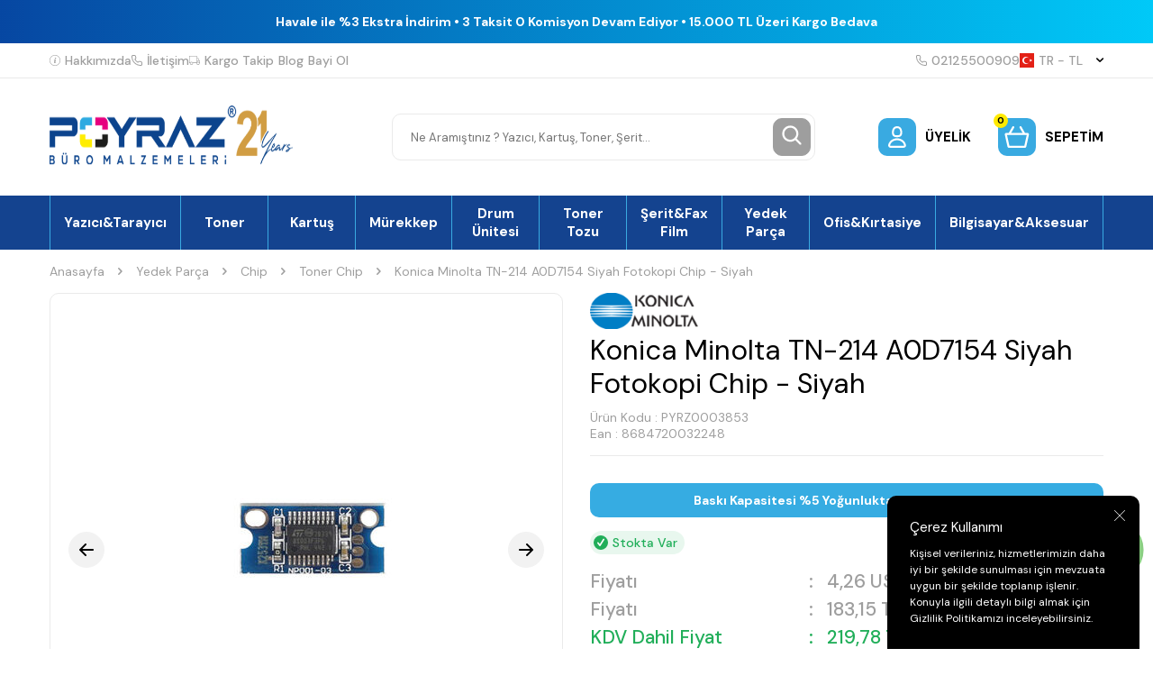

--- FILE ---
content_type: text/html; charset=UTF-8
request_url: https://www.poyraztoner.com/konica-minolta-tn-214-siyah-fotokopi-toner-chip
body_size: 66132
content:
<!DOCTYPE html>
<html lang="tr-TR" >
<head>
<meta charset="utf-8" />
<title>Konica Minolta TN-214/A0D7154 Siyah Fotokopi Muadil Toner Chip</title>
<meta name="description" content="Konica Minolta TN-214/A0D7154 Siyah Fotokopi Muadil Toner Chip Konica Minolta Fotokopi Toner Chip" />
<meta name="copyright" content="T-Soft E-Ticaret Sistemleri" />
<script>window['PRODUCT_DATA'] = [];</script>
<meta name="robots" content="index,follow" /><link rel="canonical" href="https://www.poyraztoner.com/konica-minolta-tn-214-siyah-fotokopi-toner-chip" /><link rel="alternate" hreflang="en" href="https://www.poyraztoner.com/konica-minolta-tn-214/a0d7154-black-photocopy-equivalent-toner-chip" />
<link rel="alternate" hreflang="x-default" href="https://www.poyraztoner.com/konica-minolta-tn-214-siyah-fotokopi-toner-chip" />
<link rel="alternate" hreflang="tr" href="https://www.poyraztoner.com/konica-minolta-tn-214-siyah-fotokopi-toner-chip" />
<meta property="og:image" content="https://www.poyraztoner.com/konica-minolta-tn-214-siyah-fotokopi-toner-chip-75461-11-O.jpg"/>
                <meta property="og:image:width" content="300" />
                <meta property="og:image:height" content="300" />
                <meta property="og:type" content="product" />
                <meta property="og:title" content="Konica Minolta TN-214/A0D7154 Siyah Fotokopi Muadil Toner Chip" />
                <meta property="og:description" content="Konica Minolta TN-214/A0D7154 Siyah Fotokopi Muadil Toner Chip Konica Minolta Fotokopi Toner Chip" />
                <meta property="product:availability" content="in stock" />
                <meta property="og:url" content="https://www.poyraztoner.com/konica-minolta-tn-214-siyah-fotokopi-toner-chip" />
                <meta property="og:site_name" content="https://www.poyraztoner.com/" />
                <meta name="twitter:card" content="summary" />
                <meta name="twitter:title" content="Konica Minolta TN-214/A0D7154 Siyah Fotokopi Muadil Toner Chip" />
                <meta name="twitter:description" content="Konica Minolta TN-214/A0D7154 Siyah Fotokopi Muadil Toner Chip Konica Minolta Fotokopi Toner Chip" />
                <meta name="twitter:image" content="https://www.poyraztoner.com/konica-minolta-tn-214-siyah-fotokopi-toner-chip-75461-11-O.jpg" />
            <script>
                const E_EXPORT_ACTIVE = 0;
                const CART_DROPDOWN_LIST = false;
                const ENDPOINT_PREFIX = '';
                const ENDPOINT_ALLOWED_KEYS = [];
                const SETTINGS = {"KVKK_REQUIRED":1,"NEGATIVE_STOCK":"0","DYNAMIC_LOADING_SHOW_BUTTON":0,"IS_COMMENT_RATE_ACTIVE":1};
                try {
                    var PAGE_TYPE = 'product';
                    var PAGE_ID = 3;
                    var ON_PAGE_READY = [];
                    var THEME_VERSION = 'v5';
                    var THEME_FOLDER = 'v5-poyraztoner';
                    var MEMBER_INFO = {"ID":0,"CODE":"","FIRST_NAME":"","BIRTH_DATE":"","GENDER":"","LAST_NAME":"","MAIL":"","MAIL_HASH":"","PHONE":"","PHONE_HASH":"","PHONE_HASH_SHA":"","GROUP":0,"TRANSACTION_COUNT":0,"REPRESENTATIVE":"","KVKK":-1,"COUNTRY":"TR","E_COUNTRY":""};
                    var IS_VENDOR = 0;
                    var MOBILE_ACTIVE = false;
                    var CART_COUNT = '0';
                    var CART_TOTAL = '0,00';
                    var SESS_ID = 'e5a0e4b644c0c531ab90f6ce0f104175';
                    var LANGUAGE = 'tr';
                    var CURRENCY = 'TL';
                    var SEP_DEC = ',';
                    var SEP_THO = '.';
                    var DECIMAL_LENGTH = 2;  
                    var SERVICE_INFO = null;
                    var CART_CSRF_TOKEN = '22853a40fdf6f7dbfe24e8941ea52ddc01eadf808d294843be1202b681d983d1';
                    var CSRF_TOKEN = '/fheobJYWcGnMa8QZu/VQanlLABRq6PKkcFePuSL9Ag=';
                    
                }
                catch(err) { }
            </script>
            <!--cache--><link rel="preload" as="font" href="/theme/v5/css/fonts/tsoft-icon.woff2?v=1" type="font/woff2" crossorigin>
<link rel="preconnect" href="https://fonts.gstatic.com" crossorigin>
<link rel="preload" as="style" href="https://fonts.googleapis.com/css?family=DM Sans:regular,500,700&display=sans-serif">
<link rel="stylesheet" href="https://fonts.googleapis.com/css?family=DM Sans:regular,500,700&display=sans-serif" media="print" onload="this.media='all'">
<noscript>
<link rel="stylesheet" href="https://fonts.googleapis.com/css?family=DM Sans:regular,500,700&display=sans-serif">
</noscript>
<link type="text/css" rel="stylesheet" href="/theme/v5/css/tsoft-icon.css?v=1768824650">
<link type="text/css" rel="stylesheet" href="/theme/v5/css/nouislider.min.css?v=1768824650">
<link type="text/css" rel="stylesheet" href="/theme/v5/css/lightgallery.min.css?v=1768824650">
<link type="text/css" rel="stylesheet" href="/theme/v5/css/swiper.min.css?v=1768824650">
<link type="text/css" rel="stylesheet" href="/theme/v5/css/flatpickr.min.css?v=1768824650">
<link type="text/css" rel="stylesheet" href="/theme/v5/css/skeleton.css?v=1768824650">
<link type="text/css" rel="stylesheet" href="/srv/compressed/load/v5/css/tr/3/0.css?v=1768824650&isTablet=0&isMobile=0&userType=Ziyaretci">
<link rel="shortcut icon" href="//www.poyraztoner.com/Data/EditorFiles/favicon_fw.png">
<meta name="viewport" content="width=device-width, initial-scale=1">
<script>
if (navigator.userAgent.indexOf('iPhone') > -1 || PAGE_ID == 91) {
document.querySelector("[name=viewport]").setAttribute('content', 'width=device-width, initial-scale=1, maximum-scale=1');
}
</script>
<script src="/theme/v5/js/callbacks.js?v=1768824650"></script>
<script src="/js/tsoftapps/v5/header.js?v=1768824650"></script>
<meta name="yandex-verification" content="f33c3cf21f4c1750" />
<meta name="google-site-verification" content="H0g9mTTsGS71PuiS_Lq7QOfy9JvVKKkie7ZMT9Z0nGA" /><script>
const selectVariantCallback = async function (product, variantId, subOne, subTwo) {
let response = await fetch(`/srv/service/variant/get-variant-info/${product[0].id}/${variantId}`);
if (response.ok) {
response = await response.json();
if (response) {
const variantSelect = function(variant) {
if (variant.nodeName == 'OPTION') {
const selectItem = variant.parentNode;
selectItem.value = variant.value;
var event = new Event('change', {
bubbles: true,
cancelable: true,
});
selectItem.dispatchEvent(event);
} else {
variant.click();
}
}
if (subOne && response.TurId1 != '0') {
const variant = subOne.querySelector(`[data-id="${response.TurId1}"]`);
if (variant) variantSelect(variant);
}
if (subTwo && response.TurId2 != '0') {
const variant = subTwo.querySelector(`[data-id="${response.TurId2}"]`);
if (variant) variantSelect(variant);
}
}
}
}
</script><meta name="google-site-verification" content="H0g9mTTsGS71PuiS_Lq7QOfy9JvVKKkie7ZMT9Z0nGA" /><!-- Google tag (gtag.js) -->
<script async src="https://www.googletagmanager.com/gtag/js?id=AW-1060239624">
</script>
<script>
window.dataLayer = window.dataLayer || [];
function gtag(){dataLayer.push(arguments);}
gtag('js', new Date());
gtag('config', 'AW-1060239624');
</script><script>
if(typeof window.FB_EVENT_ID == 'undefined'){
window.FB_EVENT_ID = "fb_" + new Date().getTime();
}
</script><meta name="theme-color" content="#14438f">
<meta name="apple-mobile-web-app-status-bar-style" content="#14438f">
<meta name="msapplication-navbutton-color" content="#14438f">
<style type='text/css'>
::-webkit-scrollbar
{
width: 5px !important;
background: #2aa9e1 !important;
}
::-webkit-scrollbar-button
{
display:none !important;
}
::-webkit-scrollbar-thumb
{
background:#000000 !important;
}
</style>
<!-- T-Soft Apps - v5 Google GTAG - Tracking Code Start -->
<script>
var GOOGLE_APP_HEAD = {
GA4_TRACKING_ID: 'G-4D1L895C9H',
params: {
GA4_TRACKING_ID: 'G-4D1L895C9H',
GTAG_TRACKING_ID: 'UA-115462663-1',
},
run: () => {
for (const [key, value] of Object.entries(GOOGLE_APP_HEAD.params)) {
GOOGLE_APP_HEAD.params[key] = value === '{{' + key + '}}' || value === '' ? '' : value;
}
let script = document.createElement('script');
script.src = 'https://www.googletagmanager.com/gtag/js?id=' + (GOOGLE_APP_HEAD.params.GA4_TRACKING_ID || GOOGLE_APP_HEAD.params.GTAG_TRACKING_ID);
script.async = true;
document.head.appendChild(script);
}
}
GOOGLE_APP_HEAD.run();
function gtag() {
dataLayer.push(arguments);
}
</script>
<!-- T-Soft Apps - v5 Google GTAG - Tracking Code End --><meta name="p:domain_verify" content="51a0d98a0dd49ebd7ba6c0aba894f1d8" /><meta name="google-site-verification" content="H0g9mTTsGS71PuiS_Lq7QOfy9JvVKKkie7ZMT9Z0nGA" /><!-- BEGIN JIVOSITE CODE {literal} -->
<script type='text/javascript'>
(function(){ var widget_id = 'snf4oeHTh1';var d=document;var w=window;function l(){
var s = document.createElement('script'); s.type = 'text/javascript'; s.async = true; s.src = '//code.jivosite.com/script/widget/'+widget_id;
var ss = document.getElementsByTagName('script')[0];
ss.parentNode.insertBefore(s, ss);}if(d.readyState=='complete'){l();}else{if(w.attachEvent){w.attachEvent('onload',l);}else{w.addEventListener('load',l,false);}}})();
</script>
<script type="text/javascript">
if (MEMBER_INFO.ID > 0) {
var jivo_desc = "Üye Grubu " + MEMBER_INFO.GROUP + " | ";
switch (MEMBER_INFO.GROUP) {
case 0: jivo_desc += "Ziyaretçi"; break;
case -1: jivo_desc += "Bayi Adayı"; break;
case -2: jivo_desc += "E-Bülten"; break;
default: jivo_desc += "";
}
jivo_onLoadCallback = function ()
{
jivo_api.setContactInfo({
"name": MEMBER_INFO.FIRST_NAME + " " + MEMBER_INFO.LAST_NAME,
"email": MEMBER_INFO.MAIL,
"description": jivo_desc
});
};
}
</script>
<!-- {/literal} END JIVOSITE CODE --><meta name="yandex-verification" content="f33c3cf21f4c1750" /><meta name="p:domain_verify" content="51a0d98a0dd49ebd7ba6c0aba894f1d8"/>
</head>
<body>
<input type="hidden" id="cookie-law" value="1">
<div class="w-100 d-flex flex-wrap ">
<div class=" col-12 col-sm-12 col-md-12 col-lg-12 col-xl-12 col-xxl-12 column-241  "><div class="row">
<div id="relation|278" data-id="278" class="relArea col-12 v5-poyraztoner  folder-header tpl-default "><div class="row"><!--cache-->
<script type="text/javascript" src="https://paracevirici.com/servis/widget/widget.js"></script>
<header class="container-fluid mb-1">
<div class="row">
<div class="col-12 py-1 text-center text-white" id="header-bar">
<span class="d-block fw-medium"></span>
<span class="d-block fw-bold">Havale ile %3 Ekstra İndirim • 3 Taksit 0 Komisyon Devam Ediyor • 15.000 TL Üzeri Kargo Bedava</span>
</div>
<div class="w-100 bg-white border-bottom border-light d-none d-lg-block" id="header-top">
<div class="container">
<div class="row align-items-center">
<div class="col-auto d-flex gap-2 list-style-none ht-menu">
<a href="https://www.poyraztoner.com/hakkimizda" class="d-flex align-items-center fw-medium text-light">
<img src="https://www.poyraztoner.com/theme/v5-poyraztoner/assets/header/info.svg" class="ht-icon"> Hakkımızda
</a>
<a href="/iletisim" class="d-flex align-items-center fw-medium text-light">
<img src="https://www.poyraztoner.com/theme/v5-poyraztoner/assets/header/phone.svg" class="ht-icon"> İletişim
</a>
<a href="/siparis-takip" class="d-flex align-items-center fw-medium text-light">
<img src="https://www.poyraztoner.com/theme/v5-poyraztoner/assets/header/truck.svg" class="ht-icon"> Kargo Takip
</a>
<a href="/blog" class="d-flex align-items-center fw-medium text-light">
<img src="" class="ht-icon"> Blog
</a>
<a href="/bayi-basvuru-sayfasi" class="d-flex align-items-center fw-medium text-light">
<img src="" class="ht-icon"> Bayi Ol
</a>
</div>
<div class="col-auto d-flex gap-2 ml-auto ht-menu">
<!-- <a href="https://wa.me/+905367768542" class="d-flex align-items-center fw-medium ht-whatsapp">
<img src="https://www.poyraztoner.com/theme/v5-poyraztoner/assets/header/whatsapp.svg" class="ht-icon"> +90 536 776 8542
</a>
-->
<a href="tel:02125500909" class="d-flex align-items-center fw-medium text-light">
<img src="https://www.poyraztoner.com/theme/v5-poyraztoner/assets/header/phone.svg" class="ht-icon"> 02125500909
</a>
<div id="header-doviz" class="d-none"></div>
<div class="dropdown-hover header-top-dropdown">
<a href="#" class="d-flex align-items-center fw-medium text-light ht-lang" data-toggle="dropdown">
<img class="language-img ht-icon" src="/lang/tr/tr.webp" alt="tr"
width="16" height="16">
TR &minus; TL <i class="ti-arrow-down text-body ml-1"></i>
</a>
<div class="dropdown-hover-menu">
<div class="w-100 border-bottom border-light py-2 px-1">
<a href="javascript:void(0)"
class="d-flex align-items-center ease mb-1 active"
data-language="tr" data-toggle="language">
<img class="mr-1" src="/lang/tr/tr.webp" width="16" height="16">
<span>TR</span>
</a>
<a href="javascript:void(0)"
class="d-flex align-items-center ease text-light"
data-language="en" data-toggle="language">
<img class="mr-1" src="/lang/en/en.webp" width="16" height="16">
<span>EN</span>
</a>
</div>
</div>
</div>
</div>
</div>
</div>
</div>
<div class="w-100 bg-white py-2 py-md-1 py-lg-2" id="header-main">
<div class="container">
<div class="row align-items-center">
<div class="col-auto d-lg-none">
<a href="#mobile-menu-278" data-toggle="drawer" class="d-flex align-items-center pr-1 mobile-menu-btn">
<img src="https://www.poyraztoner.com/theme/v5-poyraztoner/assets/header/menu.svg">
</a>
</div>
<div class="col-auto col-lg-3 mr-auto" id="logo">
<a href="https://www.poyraztoner.com/" class="d-flex"><p><img src="//www.poyraztoner.com/Data/EditorFiles/Mail/mail-logo.png" alt="mail-logo.png (17 KB)" width="496" height="89" /></p></a>
</div>
<div id="header-search" class="col-12 col-lg-5 order-2 order-lg-0 mx-lg-auto mt-2 mt-md-1 mt-lg-0">
<form action="/arama" method="get" autocomplete="off" id="search" class="w-100 position-relative">
<input id="live-search" type="search" name="q" placeholder="Ne Aramıştınız ? Yazıcı, Kartuş, Toner, Şerit…" class="form-control form-control-md"
data-licence="1">
<button type="submit" class="btn btn-gray" id="live-search-btn"><img src="https://www.poyraztoner.com/theme/v5-poyraztoner/assets/header/search.svg"></button>
</form>
</div>
<div class="col-auto ml-auto ml-lg-0" id="header-links">
<div class="row">
<div class="col-auto">
<a href="#header-member-panel-278" data-toggle="drawer" class="d-flex align-items-center fw-bold hl-item"
id="header-account">
<span class="hm-icon d-flex align-items-center justify-content-center bg-primary border-round position-relative">
<img src="https://www.poyraztoner.com/theme/v5-poyraztoner/assets/header/user.svg">
</span>
<span class="text-uppercase d-none d-md-block">
Üyelik </span>
</a>
</div>
<div class="col-auto">
<a href="#header-cart-panel-278" data-toggle="drawer" class="d-flex align-items-center fw-bold hl-item"
id="header-cart-count">
<span class="hm-icon d-flex align-items-center justify-content-center bg-primary border-round position-relative">
<span class="bg-warning border-circle text-center cart-soft-count">0</span>
<img src="https://www.poyraztoner.com/theme/v5-poyraztoner/assets/header/cart.svg">
</span>
<span class="text-uppercase d-none d-md-block">Sepetim</span>
</a>
</div>
</div>
</div>
</div>
</div>
</div>
<div class="w-100 bg-white d-none d-lg-block" id="header-menu">
<div class="w-100 bg-menu" data-toggle="sticky" data-parent="#header-menu">
<nav id="main-menu" class="w-100 position-relative">
<div class="container">
<ul class="d-flex menu border-right border-primary">
<li class="w-100">
<a href="https://www.poyraztoner.com/yazicilar"
class="px-1 border-left border-primary text-white fw-bold d-flex align-items-center justify-content-center text-center"
title="Yazıcı&Tarayıcı">Yazıcı&Tarayıcı</a>
<div class="w-100 position-absolute bg-white fade-in py-2 sub-menu">
<div class="container">
<div class="row">
<div class="col-3 mb-2">
<div class="d-flex">
<a href="https://www.poyraztoner.com/renkli-lazer-yazici" class="fw-bold ease" title="Renkli Lazer Yazıcı">
Renkli Lazer Yazıcı
</a>
</div>
</div>
<div class="col-3 mb-2">
<div class="d-flex">
<a href="https://www.poyraztoner.com/cok-fonksiyonlu-lazer-yazici" class="fw-bold ease" title="Çok Fonksiyonlu Lazer Yazıcı">
Çok Fonksiyonlu Lazer Yazıcı
</a>
</div>
</div>
<div class="col-3 mb-2">
<div class="d-flex">
<a href="https://www.poyraztoner.com/mono-lazer-yazici" class="fw-bold ease" title="Mono Lazer Yazıcı">
Mono Lazer Yazıcı
</a>
</div>
</div>
<div class="col-3 mb-2">
<div class="d-flex">
<a href="https://www.poyraztoner.com/murekkep-puskurtmeli-yazici" class="fw-bold ease" title="Mürekkep Püskürtmeli Yazıcı">
Mürekkep Püskürtmeli Yazıcı
</a>
</div>
</div>
<div class="col-3 mb-2">
<div class="d-flex">
<a href="https://www.poyraztoner.com/fotokopi-makinesi" class="fw-bold ease" title="Fotokopi Makinesi">
Fotokopi Makinesi
</a>
</div>
</div>
<div class="col-3 mb-2">
<div class="d-flex">
<a href="https://www.poyraztoner.com/plotter-yazici" class="fw-bold ease" title="Plotter Yazıcı">
Plotter Yazıcı
</a>
</div>
</div>
<div class="col-3 mb-2">
<div class="d-flex">
<a href="https://www.poyraztoner.com/nokta-vuruslu-yazici" class="fw-bold ease" title="Nokta Vuruşlu Yazıcı">
Nokta Vuruşlu Yazıcı
</a>
</div>
</div>
<div class="col-3 mb-2">
<div class="d-flex">
<a href="https://www.poyraztoner.com/murekkep-tankli-yazici" class="fw-bold ease" title="Mürekkep Tanklı Yazıcı">
Mürekkep Tanklı Yazıcı
</a>
</div>
</div>
<div class="col-3 mb-2">
<div class="d-flex">
<a href="https://www.poyraztoner.com/barkodetiket-yazici" class="fw-bold ease" title="Barkod&Etiket Yazıcı">
Barkod&Etiket Yazıcı
</a>
</div>
</div>
<div class="col-3 mb-2">
<div class="d-flex">
<a href="https://www.poyraztoner.com/fotograf-yazicisi" class="fw-bold ease" title="Fotoğraf Yazıcısı">
Fotoğraf Yazıcısı
</a>
</div>
</div>
<div class="col-3 mb-2">
<div class="d-flex">
<a href="https://www.poyraztoner.com/dokuman-tarayicilar" class="fw-bold ease" title="Döküman Tarayıcı">
Döküman Tarayıcı
</a>
</div>
</div>
</div>
</div>
</div>
</li>
<li class="w-100">
<a href="https://www.poyraztoner.com/toner"
class="px-1 border-left border-primary text-white fw-bold d-flex align-items-center justify-content-center text-center"
title="Toner">Toner</a>
<div class="w-100 position-absolute bg-white fade-in py-2 sub-menu">
<div class="container">
<div class="row">
<div class="col-3 mb-2">
<div class="d-flex">
<a href="https://www.poyraztoner.com/orijinal-toner" class="fw-bold ease" title="Orijinal Toner">
Orijinal Toner
</a>
</div>
</div>
<div class="col-3 mb-2">
<div class="d-flex">
<a href="https://www.poyraztoner.com/muadil-toner" class="fw-bold ease" title="Muadil Toner">
Muadil Toner
</a>
</div>
</div>
<div class="col-3 mb-2">
<div class="d-flex">
<a href="https://www.poyraztoner.com/copier-toner-1" class="fw-bold ease" title="Fotokopi Toneri">
Fotokopi Toneri
</a>
</div>
<ul>
<li class="w-100 d-flex">
<a href="https://www.poyraztoner.com/muadil-fotokopi-toneri" class="text-light ease" title="Muadil Fotokopi Toneri">Muadil Fotokopi Toneri</a>
</li>
<li class="w-100 d-flex">
<a href="https://www.poyraztoner.com/orijinal-fotokopi-toneri" class="text-light ease" title="Orijinal Fotokopi Toneri">Orijinal Fotokopi Toneri</a>
</li>
</ul>
</div>
<div class="col-3 mb-2">
<div class="d-flex">
<a href="https://www.poyraztoner.com/dolum-kiti" class="fw-bold ease" title="Dolum Kiti">
Dolum Kiti
</a>
</div>
</div>
<div class="col-3 mb-2">
<div class="d-flex">
<a href="https://www.poyraztoner.com/outlet-toner-1" class="fw-bold ease" title="Outlet Toner">
Outlet Toner
</a>
</div>
</div>
</div>
</div>
</div>
</li>
<li class="w-100">
<a href="https://www.poyraztoner.com/kartus"
class="px-1 border-left border-primary text-white fw-bold d-flex align-items-center justify-content-center text-center"
title="Kartuş">Kartuş</a>
<div class="w-100 position-absolute bg-white fade-in py-2 sub-menu">
<div class="container">
<div class="row">
<div class="col-3 mb-2">
<div class="d-flex">
<a href="https://www.poyraztoner.com/orijinal-kartus" class="fw-bold ease" title="Orijinal Kartuş">
Orijinal Kartuş
</a>
</div>
</div>
<div class="col-3 mb-2">
<div class="d-flex">
<a href="https://www.poyraztoner.com/muadil-kartus-174134156811998" class="fw-bold ease" title="Muadil Kartuş">
Muadil Kartuş
</a>
</div>
</div>
<div class="col-3 mb-2">
<div class="d-flex">
<a href="https://www.poyraztoner.com/plotter-kartus" class="fw-bold ease" title="Plotter Kartuş">
Plotter Kartuş
</a>
</div>
<ul>
<li class="w-100 d-flex">
<a href="https://www.poyraztoner.com/orijinal-plotter-kartus" class="text-light ease" title="Orijinal Plotter Kartuş">Orijinal Plotter Kartuş</a>
</li>
<li class="w-100 d-flex">
<a href="https://www.poyraztoner.com/muadil-plotter-kartus" class="text-light ease" title="Muadil Plotter Kartuş">Muadil Plotter Kartuş</a>
</li>
</ul>
</div>
<div class="col-3 mb-2">
<div class="d-flex">
<a href="https://www.poyraztoner.com/baski-kafasi-174046627811958" class="fw-bold ease" title="Baskı Kafası">
Baskı Kafası
</a>
</div>
</div>
</div>
</div>
</div>
</li>
<li class="w-100">
<a href="https://www.poyraztoner.com/murekkep"
class="px-1 border-left border-primary text-white fw-bold d-flex align-items-center justify-content-center text-center"
title="Mürekkep">Mürekkep</a>
<div class="w-100 position-absolute bg-white fade-in py-2 sub-menu">
<div class="container">
<div class="row">
<div class="col-3 mb-2">
<div class="d-flex">
<a href="https://www.poyraztoner.com/orijinal-murekkep" class="fw-bold ease" title="Orijinal Mürekkep">
Orijinal Mürekkep
</a>
</div>
</div>
<div class="col-3 mb-2">
<div class="d-flex">
<a href="https://www.poyraztoner.com/muadil-murekkep" class="fw-bold ease" title="Muadil Mürekkep">
Muadil Mürekkep
</a>
</div>
</div>
<div class="col-3 mb-2">
<div class="d-flex">
<a href="https://www.poyraztoner.com/master-murekkep" class="fw-bold ease" title="Master Mürekkep">
Master Mürekkep
</a>
</div>
</div>
<div class="col-3 mb-2">
<div class="d-flex">
<a href="https://www.poyraztoner.com/kati-murekkep" class="fw-bold ease" title="Katı Mürekkep">
Katı Mürekkep
</a>
</div>
</div>
<div class="col-3 mb-2">
<div class="d-flex">
<a href="https://www.poyraztoner.com/sublimasyon-murekkep" class="fw-bold ease" title="Sublimasyon Mürekkep">
Sublimasyon Mürekkep
</a>
</div>
</div>
</div>
</div>
</div>
</li>
<li class="w-100">
<a href="https://www.poyraztoner.com/drum-unitesi"
class="px-1 border-left border-primary text-white fw-bold d-flex align-items-center justify-content-center text-center"
title="Drum Ünitesi">Drum Ünitesi</a>
<div class="w-100 position-absolute bg-white fade-in py-2 sub-menu">
<div class="container">
<div class="row">
<div class="col-3 mb-2">
<div class="d-flex">
<a href="https://www.poyraztoner.com/orijinal-drum-unitesi" class="fw-bold ease" title="Orijinal Drum Ünitesi">
Orijinal Drum Ünitesi
</a>
</div>
</div>
<div class="col-3 mb-2">
<div class="d-flex">
<a href="https://www.poyraztoner.com/muadil-drum-unitesi-174055325911976" class="fw-bold ease" title="Muadil Drum Ünitesi">
Muadil Drum Ünitesi
</a>
</div>
</div>
<div class="col-3 mb-2">
<div class="d-flex">
<a href="https://www.poyraztoner.com/fotokopi-drum-unitesi" class="fw-bold ease" title="Fotokopi Drum Ünitesi">
Fotokopi Drum Ünitesi
</a>
</div>
<ul>
<li class="w-100 d-flex">
<a href="https://www.poyraztoner.com/orijinal-fotokopi-drum-unitesi" class="text-light ease" title="Orijinal Fotokopi Drum Ünitesi">Orijinal Fotokopi Drum Ünitesi</a>
</li>
<li class="w-100 d-flex">
<a href="https://www.poyraztoner.com/muadil-fotokopi-drum-unitesi" class="text-light ease" title="Muadil Fotokopi Drum Ünitesi">Muadil Fotokopi Drum Ünitesi</a>
</li>
</ul>
</div>
</div>
</div>
</div>
</li>
<li class="w-100">
<a href="https://www.poyraztoner.com/toner-tozu"
class="px-1 border-left border-primary text-white fw-bold d-flex align-items-center justify-content-center text-center"
title="Toner Tozu">Toner Tozu</a>
<div class="w-100 position-absolute bg-white fade-in py-2 sub-menu">
<div class="container">
<div class="row">
<div class="col-3 mb-2">
<div class="d-flex">
<a href="https://www.poyraztoner.com/siyah-toner-tozu" class="fw-bold ease" title="Siyah Toner Tozu">
Siyah Toner Tozu
</a>
</div>
</div>
<div class="col-3 mb-2">
<div class="d-flex">
<a href="https://www.poyraztoner.com/renkli-toner-tozu" class="fw-bold ease" title="Renkli Toner Tozu">
Renkli Toner Tozu
</a>
</div>
</div>
<div class="col-3 mb-2">
<div class="d-flex">
<a href="https://www.poyraztoner.com/fotokopi-toner-tozu" class="fw-bold ease" title="Fotokopi Toner Tozu">
Fotokopi Toner Tozu
</a>
</div>
<ul>
<li class="w-100 d-flex">
<a href="https://www.poyraztoner.com/siyah-fotokopi-toner-tozu" class="text-light ease" title="Siyah Fotokopi Toner Tozu">Siyah Fotokopi Toner Tozu</a>
</li>
<li class="w-100 d-flex">
<a href="https://www.poyraztoner.com/renkli-fotokopi-toner-tozu" class="text-light ease" title="Renkli Fotokopi Toner Tozu">Renkli Fotokopi Toner Tozu</a>
</li>
</ul>
</div>
</div>
</div>
</div>
</li>
<li class="w-100">
<a href="https://www.poyraztoner.com/yazici-seritleri"
class="px-1 border-left border-primary text-white fw-bold d-flex align-items-center justify-content-center text-center"
title="Şerit&Fax Film">Şerit&Fax Film</a>
<div class="w-100 position-absolute bg-white fade-in py-2 sub-menu">
<div class="container">
<div class="row">
<div class="col-3 mb-2">
<div class="d-flex">
<a href="https://www.poyraztoner.com/muadil-yazici-yazar-kasa-ve-daktilo-seridi" class="fw-bold ease" title="Muadil Yazıcı-Yazar Kasa Ve Daktilo Şeridi">
Muadil Yazıcı-Yazar Kasa Ve Daktilo Şeridi
</a>
</div>
</div>
<div class="col-3 mb-2">
<div class="d-flex">
<a href="https://www.poyraztoner.com/orjinal-yazici-yazar-kasa-ve-daktilo-seridi" class="fw-bold ease" title="Orijinal Yazıcı-Yazar Kasa ve Daktilo Şeridi">
Orijinal Yazıcı-Yazar Kasa ve Daktilo Şeridi
</a>
</div>
</div>
<div class="col-3 mb-2">
<div class="d-flex">
<a href="https://www.poyraztoner.com/fax-filmleri" class="fw-bold ease" title="Fax Filmleri">
Fax Filmleri
</a>
</div>
<ul>
<li class="w-100 d-flex">
<a href="https://www.poyraztoner.com/muadil-fax-filmleri" class="text-light ease" title="Muadil Fax Filmleri">Muadil Fax Filmleri</a>
</li>
<li class="w-100 d-flex">
<a href="https://www.poyraztoner.com/orjinal-fax-filmleri" class="text-light ease" title="Orijinal Fax Filmleri">Orijinal Fax Filmleri</a>
</li>
</ul>
</div>
</div>
</div>
</div>
</li>
<li class="w-100">
<a href="https://www.poyraztoner.com/yedek-parca"
class="px-1 border-left border-primary text-white fw-bold d-flex align-items-center justify-content-center text-center"
title="Yedek Parça">Yedek Parça</a>
<div class="w-100 position-absolute bg-white fade-in py-2 sub-menu">
<div class="container">
<div class="row">
<div class="col-3 mb-2">
<div class="d-flex">
<a href="https://www.poyraztoner.com/fuser-unitesi" class="fw-bold ease" title="Fuser Ünitesi">
Fuser Ünitesi
</a>
</div>
</div>
<div class="col-3 mb-2">
<div class="d-flex">
<a href="https://www.poyraztoner.com/etiket" class="fw-bold ease" title="Etiket">
Etiket
</a>
</div>
</div>
<div class="col-3 mb-2">
<div class="d-flex">
<a href="https://www.poyraztoner.com/transfer-unitesi-roller" class="fw-bold ease" title="Transfer Ünitesi">
Transfer Ünitesi
</a>
</div>
</div>
<div class="col-3 mb-2">
<div class="d-flex">
<a href="https://www.poyraztoner.com/transfer-belt-1" class="fw-bold ease" title="Transfer Belt">
Transfer Belt
</a>
</div>
</div>
<div class="col-3 mb-2">
<div class="d-flex">
<a href="https://www.poyraztoner.com/transfer-roller" class="fw-bold ease" title="Transfer Roller">
Transfer Roller
</a>
</div>
</div>
<div class="col-3 mb-2">
<div class="d-flex">
<a href="https://www.poyraztoner.com/transfer-kiti" class="fw-bold ease" title="Transfer Kiti">
Transfer Kiti
</a>
</div>
</div>
<div class="col-3 mb-2">
<div class="d-flex">
<a href="https://www.poyraztoner.com/duplex-unitesi" class="fw-bold ease" title="Duplex Ünitesi">
Duplex Ünitesi
</a>
</div>
</div>
<div class="col-3 mb-2">
<div class="d-flex">
<a href="https://www.poyraztoner.com/kagit-besleyici" class="fw-bold ease" title="Kağıt Besleyici">
Kağıt Besleyici
</a>
</div>
</div>
<div class="col-3 mb-2">
<div class="d-flex">
<a href="https://www.poyraztoner.com/yazici-yedek-parca" class="fw-bold ease" title="Yazıcı Yedek Parça">
Yazıcı Yedek Parça
</a>
</div>
</div>
<div class="col-3 mb-2">
<div class="d-flex">
<a href="https://www.poyraztoner.com/bakim-kiti" class="fw-bold ease" title="Bakım Kiti">
Bakım Kiti
</a>
</div>
<ul>
<li class="w-100 d-flex">
<a href="https://www.poyraztoner.com/orijinal-bakim-kiti" class="text-light ease" title="Orijinal Bakım Kiti">Orijinal Bakım Kiti</a>
</li>
<li class="w-100 d-flex">
<a href="https://www.poyraztoner.com/muadil-bakim-kiti" class="text-light ease" title="Muadil Bakım Kiti">Muadil Bakım Kiti</a>
</li>
</ul>
</div>
<div class="col-3 mb-2">
<div class="d-flex">
<a href="https://www.poyraztoner.com/toner-drum-1" class="fw-bold ease" title="Toner Drum">
Toner Drum
</a>
</div>
<ul>
<li class="w-100 d-flex">
<a href="https://www.poyraztoner.com/orijinal-toner-drum" class="text-light ease" title="Orijinal Toner Drum">Orijinal Toner Drum</a>
</li>
<li class="w-100 d-flex">
<a href="https://www.poyraztoner.com/muadil-toner-drum" class="text-light ease" title="Muadil Toner Drum">Muadil Toner Drum</a>
</li>
</ul>
</div>
<div class="col-3 mb-2">
<div class="d-flex">
<a href="https://www.poyraztoner.com/fotokopi-toner-drum" class="fw-bold ease" title="Fotokopi Drum">
Fotokopi Drum
</a>
</div>
<ul>
<li class="w-100 d-flex">
<a href="https://www.poyraztoner.com/orijinal-fotokopi-drum" class="text-light ease" title="Orijinal Fotokopi Drum">Orijinal Fotokopi Drum</a>
</li>
<li class="w-100 d-flex">
<a href="https://www.poyraztoner.com/muadil-fotokopi-drum" class="text-light ease" title="Muadil Fotokopi Drum">Muadil Fotokopi Drum</a>
</li>
</ul>
</div>
<div class="col-3 mb-2">
<div class="d-flex">
<a href="https://www.poyraztoner.com/atik-kutusu" class="fw-bold ease" title="Atık Kutusu">
Atık Kutusu
</a>
</div>
<ul>
<li class="w-100 d-flex">
<a href="https://www.poyraztoner.com/orijinal-atik-kutusu" class="text-light ease" title="Orijinal Atık Kutusu">Orijinal Atık Kutusu</a>
</li>
<li class="w-100 d-flex">
<a href="https://www.poyraztoner.com/muadil-atik-kutusu" class="text-light ease" title="Muadil Atık Kutusu">Muadil Atık Kutusu</a>
</li>
<li class="w-100 d-flex">
<a href="https://www.poyraztoner.com/sunger" class="text-light ease" title="Sünger">Sünger</a>
</li>
</ul>
</div>
<div class="col-3 mb-2">
<div class="d-flex">
<a href="https://www.poyraztoner.com/fotokopi-developer" class="fw-bold ease" title="Developer">
Developer
</a>
</div>
<ul>
<li class="w-100 d-flex">
<a href="https://www.poyraztoner.com/orijinal-developer" class="text-light ease" title="Orijinal Developer">Orijinal Developer</a>
</li>
<li class="w-100 d-flex">
<a href="https://www.poyraztoner.com/muadil-developer" class="text-light ease" title="Muadil Developer">Muadil Developer</a>
</li>
<li class="w-100 d-flex">
<a href="https://www.poyraztoner.com/developer-unitesi" class="text-light ease" title="Developer Ünitesi">Developer Ünitesi</a>
</li>
</ul>
</div>
<div class="col-3 mb-2">
<div class="d-flex">
<a href="https://www.poyraztoner.com/chip-1" class="fw-bold ease" title="Chip">
Chip
</a>
</div>
<ul>
<li class="w-100 d-flex">
<a href="https://www.poyraztoner.com/fotokopi-toner-chip" class="text-light ease" title="Fotokopi Toner Chip">Fotokopi Toner Chip</a>
</li>
<li class="w-100 d-flex">
<a href="https://www.poyraztoner.com/toner-chip-1" class="text-light ease" title="Toner Chip">Toner Chip</a>
</li>
<li class="w-100 d-flex">
<a href="https://www.poyraztoner.com/drum-chip-1" class="text-light ease" title="Drum Chip">Drum Chip</a>
</li>
<li class="w-100 d-flex">
<a href="https://www.poyraztoner.com/developer-chip-1" class="text-light ease" title="Developer Chip">Developer Chip</a>
</li>
<li class="w-100 d-flex">
<a href="https://www.poyraztoner.com/sim-card-1" class="text-light ease" title="Sim Card">Sim Card</a>
</li>
</ul>
</div>
</div>
</div>
</div>
</li>
<li class="w-100">
<a href="https://www.poyraztoner.com/ofis-kirtasiye"
class="px-1 border-left border-primary text-white fw-bold d-flex align-items-center justify-content-center text-center"
title="Ofis&Kırtasiye">Ofis&Kırtasiye</a>
<div class="w-100 position-absolute bg-white fade-in py-2 sub-menu">
<div class="container">
<div class="row">
<div class="col-3 mb-2">
<div class="d-flex">
<a href="https://www.poyraztoner.com/canta" class="fw-bold ease" title="Çanta">
Çanta
</a>
</div>
</div>
<div class="col-3 mb-2">
<div class="d-flex">
<a href="https://www.poyraztoner.com/hesap-makinesi" class="fw-bold ease" title="Hesap Makinesi">
Hesap Makinesi
</a>
</div>
</div>
<div class="col-3 mb-2">
<div class="d-flex">
<a href="https://www.poyraztoner.com/kagit-urunleri" class="fw-bold ease" title="Kağıt Ürünleri">
Kağıt Ürünleri
</a>
</div>
<ul>
<li class="w-100 d-flex">
<a href="https://www.poyraztoner.com/fotograf-kagidi" class="text-light ease" title="Fotokopi Kağıdı">Fotokopi Kağıdı</a>
</li>
<li class="w-100 d-flex">
<a href="https://www.poyraztoner.com/fotograf-kagidi-172743435811673" class="text-light ease" title="Fotoğraf Kağıdı">Fotoğraf Kağıdı</a>
</li>
</ul>
</div>
<div class="col-3 mb-2">
<div class="d-flex">
<a href="https://www.poyraztoner.com/pil" class="fw-bold ease" title="Pil">
Pil
</a>
</div>
<ul>
<li class="w-100 d-flex">
<a href="https://www.poyraztoner.com/aa-kalem-pil" class="text-light ease" title="AA-Kalem Pil">AA-Kalem Pil</a>
</li>
<li class="w-100 d-flex">
<a href="https://www.poyraztoner.com/aa-ince-kalem-pil" class="text-light ease" title="AA-İnce Kalem Pil">AA-İnce Kalem Pil</a>
</li>
<li class="w-100 d-flex">
<a href="https://www.poyraztoner.com/d-buyuk-boy-pil" class="text-light ease" title="D-Büyük Boy Pil">D-Büyük Boy Pil</a>
</li>
<li class="w-100 d-flex">
<a href="https://www.poyraztoner.com/c-orta-boy-pil" class="text-light ease" title="C-Orta Boy Pil">C-Orta Boy Pil</a>
</li>
<li class="w-100 d-flex">
<a href="https://www.poyraztoner.com/dugme-pil" class="text-light ease" title="Düğme Pil">Düğme Pil</a>
</li>
<li class="w-100 d-flex">
<a href="https://www.poyraztoner.com/pil" class="text-primary text-underline ease"
title="Tümünü Gör">Tümünü Gör</a>
</li>
</ul>
</div>
</div>
</div>
</div>
</li>
<li class="w-100">
<a href="https://www.poyraztoner.com/bilgisayar-aksesuar"
class="px-1 border-left border-primary text-white fw-bold d-flex align-items-center justify-content-center text-center"
title="Bilgisayar&Aksesuar">Bilgisayar&Aksesuar</a>
<div class="w-100 position-absolute bg-white fade-in py-2 sub-menu">
<div class="container">
<div class="row">
<div class="col-3 mb-2">
<div class="d-flex">
<a href="https://www.poyraztoner.com/kasa" class="fw-bold ease" title="Kasa">
Kasa
</a>
</div>
</div>
<div class="col-3 mb-2">
<div class="d-flex">
<a href="https://www.poyraztoner.com/kablo-ve-aksesuar" class="fw-bold ease" title="Kablo ve Aksesuar">
Kablo ve Aksesuar
</a>
</div>
</div>
<div class="col-3 mb-2">
<div class="d-flex">
<a href="https://www.poyraztoner.com/laptop-sogutucu" class="fw-bold ease" title="Laptop Soğutucu">
Laptop Soğutucu
</a>
</div>
</div>
<div class="col-3 mb-2">
<div class="d-flex">
<a href="https://www.poyraztoner.com/telsiz-telefonlari" class="fw-bold ease" title="Telsiz Telefonları">
Telsiz Telefonları
</a>
</div>
</div>
<div class="col-3 mb-2">
<div class="d-flex">
<a href="https://www.poyraztoner.com/sunum-araclari-175005533912136" class="fw-bold ease" title="Sunum Araçları">
Sunum Araçları
</a>
</div>
</div>
<div class="col-3 mb-2">
<div class="d-flex">
<a href="https://www.poyraztoner.com/hoparlor" class="fw-bold ease" title="Hoparlör">
Hoparlör
</a>
</div>
<ul>
<li class="w-100 d-flex">
<a href="https://www.poyraztoner.com/bluetooth-hoparlor" class="text-light ease" title="Bluetooth Hoparlör">Bluetooth Hoparlör</a>
</li>
<li class="w-100 d-flex">
<a href="https://www.poyraztoner.com/kablolu-hoparlor" class="text-light ease" title="Kablolu Hoparlör">Kablolu Hoparlör</a>
</li>
</ul>
</div>
<div class="col-3 mb-2">
<div class="d-flex">
<a href="https://www.poyraztoner.com/kulakliklar" class="fw-bold ease" title="Kulaklık">
Kulaklık
</a>
</div>
<ul>
<li class="w-100 d-flex">
<a href="https://www.poyraztoner.com/kablolu-kulaklik" class="text-light ease" title="Kablolu Kulaklık">Kablolu Kulaklık</a>
</li>
<li class="w-100 d-flex">
<a href="https://www.poyraztoner.com/kablosuz-kulaklik" class="text-light ease" title="Kablosuz Kulaklık">Kablosuz Kulaklık</a>
</li>
</ul>
</div>
<div class="col-3 mb-2">
<div class="d-flex">
<a href="https://www.poyraztoner.com/klavye-mouse" class="fw-bold ease" title="Klavye-Mouse">
Klavye-Mouse
</a>
</div>
<ul>
<li class="w-100 d-flex">
<a href="https://www.poyraztoner.com/klavye" class="text-light ease" title="Klavye">Klavye</a>
</li>
<li class="w-100 d-flex">
<a href="https://www.poyraztoner.com/mouse" class="text-light ease" title="Mouse">Mouse</a>
</li>
<li class="w-100 d-flex">
<a href="https://www.poyraztoner.com/klavye-mouse-set" class="text-light ease" title="Klavye-Mouse Set">Klavye-Mouse Set</a>
</li>
<li class="w-100 d-flex">
<a href="https://www.poyraztoner.com/mouse-pad-1" class="text-light ease" title="Mouse Pad">Mouse Pad</a>
</li>
</ul>
</div>
<div class="col-3 mb-2">
<div class="d-flex">
<a href="https://www.poyraztoner.com/network-urunleri" class="fw-bold ease" title="Network Ürünleri">
Network Ürünleri
</a>
</div>
<ul>
<li class="w-100 d-flex">
<a href="https://www.poyraztoner.com/modem" class="text-light ease" title="Modem">Modem</a>
</li>
<li class="w-100 d-flex">
<a href="https://www.poyraztoner.com/switch" class="text-light ease" title="Switch">Switch</a>
</li>
<li class="w-100 d-flex">
<a href="https://www.poyraztoner.com/router" class="text-light ease" title="Router">Router</a>
</li>
<li class="w-100 d-flex">
<a href="https://www.poyraztoner.com/access-point" class="text-light ease" title="Access Point">Access Point</a>
</li>
<li class="w-100 d-flex">
<a href="https://www.poyraztoner.com/network-kablosu" class="text-light ease" title="Network Kablosu">Network Kablosu</a>
</li>
</ul>
</div>
<div class="col-3 mb-2">
<div class="d-flex">
<a href="https://www.poyraztoner.com/veri-depolama" class="fw-bold ease" title="Veri Depolama">
Veri Depolama
</a>
</div>
<ul>
<li class="w-100 d-flex">
<a href="https://www.poyraztoner.com/tasinabilir-disk" class="text-light ease" title="Taşınabilir Disk">Taşınabilir Disk</a>
</li>
<li class="w-100 d-flex">
<a href="https://www.poyraztoner.com/ssd" class="text-light ease" title="SSD">SSD</a>
</li>
<li class="w-100 d-flex">
<a href="https://www.poyraztoner.com/hafiza-karti" class="text-light ease" title="Hafıza Kartı">Hafıza Kartı</a>
</li>
<li class="w-100 d-flex">
<a href="https://www.poyraztoner.com/cd-dvd" class="text-light ease" title="Cd-Dvd">Cd-Dvd</a>
</li>
<li class="w-100 d-flex">
<a href="https://www.poyraztoner.com/usb-bellekler" class="text-light ease" title="USB Bellekler">USB Bellekler</a>
</li>
</ul>
</div>
</div>
</div>
</div>
</li>
</ul>
</div>
</nav>
</div>
</div>
</div>
</header>
<div data-rel="mobile-menu-278" class="drawer-overlay"></div>
<div id="mobile-menu-278" class="drawer-wrapper" data-display="overlay" data-position="left">
<div class="drawer-title border-bottom">Menü</div>
<div class="drawer-body">
<nav class="w-100 mb-2">
<ul class="w-100">
<li class="w-100 border-bottom">
<div class="px-2 d-flex align-items-center fw-bold menu-item" data-toggle="accordion">
Yazıcı&Tarayıcı <span class="ml-auto"><i class="ti-arrow-down"></i><i class="ti-arrow-up"></i></span>
</div>
<div class="accordion-body">
<ul class="w-100 px-2 pb-1">
<li class="w-100">
<a href="https://www.poyraztoner.com/renkli-lazer-yazici" class="d-flex align-items-center menu-sub-item" title="Renkli Lazer Yazıcı">Renkli Lazer Yazıcı</a>
</li>
<li class="w-100">
<a href="https://www.poyraztoner.com/cok-fonksiyonlu-lazer-yazici" class="d-flex align-items-center menu-sub-item" title="Çok Fonksiyonlu Lazer Yazıcı">Çok Fonksiyonlu Lazer Yazıcı</a>
</li>
<li class="w-100">
<a href="https://www.poyraztoner.com/mono-lazer-yazici" class="d-flex align-items-center menu-sub-item" title="Mono Lazer Yazıcı">Mono Lazer Yazıcı</a>
</li>
<li class="w-100">
<a href="https://www.poyraztoner.com/murekkep-puskurtmeli-yazici" class="d-flex align-items-center menu-sub-item" title="Mürekkep Püskürtmeli Yazıcı">Mürekkep Püskürtmeli Yazıcı</a>
</li>
<li class="w-100">
<a href="https://www.poyraztoner.com/fotokopi-makinesi" class="d-flex align-items-center menu-sub-item" title="Fotokopi Makinesi">Fotokopi Makinesi</a>
</li>
<li class="w-100">
<a href="https://www.poyraztoner.com/plotter-yazici" class="d-flex align-items-center menu-sub-item" title="Plotter Yazıcı">Plotter Yazıcı</a>
</li>
<li class="w-100">
<a href="https://www.poyraztoner.com/nokta-vuruslu-yazici" class="d-flex align-items-center menu-sub-item" title="Nokta Vuruşlu Yazıcı">Nokta Vuruşlu Yazıcı</a>
</li>
<li class="w-100">
<a href="https://www.poyraztoner.com/murekkep-tankli-yazici" class="d-flex align-items-center menu-sub-item" title="Mürekkep Tanklı Yazıcı">Mürekkep Tanklı Yazıcı</a>
</li>
<li class="w-100">
<a href="https://www.poyraztoner.com/barkodetiket-yazici" class="d-flex align-items-center menu-sub-item" title="Barkod&Etiket Yazıcı">Barkod&Etiket Yazıcı</a>
</li>
<li class="w-100">
<a href="https://www.poyraztoner.com/fotograf-yazicisi" class="d-flex align-items-center menu-sub-item" title="Fotoğraf Yazıcısı">Fotoğraf Yazıcısı</a>
</li>
<li class="w-100">
<a href="https://www.poyraztoner.com/dokuman-tarayicilar" class="d-flex align-items-center menu-sub-item" title="Döküman Tarayıcı">Döküman Tarayıcı</a>
</li>
<li class="w-100">
<a href="https://www.poyraztoner.com/yazicilar" class="d-flex align-items-center fw-bold text-primary menu-sub-item"
title="Tümünü Gör">Tümünü Gör</a>
</li>
</ul>
</div>
</li>
<li class="w-100 border-bottom">
<div class="px-2 d-flex align-items-center fw-bold menu-item" data-toggle="accordion">
Toner <span class="ml-auto"><i class="ti-arrow-down"></i><i class="ti-arrow-up"></i></span>
</div>
<div class="accordion-body">
<ul class="w-100 px-2 pb-1">
<li class="w-100">
<a href="https://www.poyraztoner.com/orijinal-toner" class="d-flex align-items-center menu-sub-item" title="Orijinal Toner">Orijinal Toner</a>
</li>
<li class="w-100">
<a href="https://www.poyraztoner.com/muadil-toner" class="d-flex align-items-center menu-sub-item" title="Muadil Toner">Muadil Toner</a>
</li>
<li class="w-100">
<a href="https://www.poyraztoner.com/copier-toner-1" class="d-flex align-items-center menu-sub-item" title="Fotokopi Toneri">Fotokopi Toneri</a>
</li>
<li class="w-100">
<a href="https://www.poyraztoner.com/dolum-kiti" class="d-flex align-items-center menu-sub-item" title="Dolum Kiti">Dolum Kiti</a>
</li>
<li class="w-100">
<a href="https://www.poyraztoner.com/outlet-toner-1" class="d-flex align-items-center menu-sub-item" title="Outlet Toner">Outlet Toner</a>
</li>
<li class="w-100">
<a href="https://www.poyraztoner.com/toner" class="d-flex align-items-center fw-bold text-primary menu-sub-item"
title="Tümünü Gör">Tümünü Gör</a>
</li>
</ul>
</div>
</li>
<li class="w-100 border-bottom">
<div class="px-2 d-flex align-items-center fw-bold menu-item" data-toggle="accordion">
Kartuş <span class="ml-auto"><i class="ti-arrow-down"></i><i class="ti-arrow-up"></i></span>
</div>
<div class="accordion-body">
<ul class="w-100 px-2 pb-1">
<li class="w-100">
<a href="https://www.poyraztoner.com/orijinal-kartus" class="d-flex align-items-center menu-sub-item" title="Orijinal Kartuş">Orijinal Kartuş</a>
</li>
<li class="w-100">
<a href="https://www.poyraztoner.com/muadil-kartus-174134156811998" class="d-flex align-items-center menu-sub-item" title="Muadil Kartuş">Muadil Kartuş</a>
</li>
<li class="w-100">
<a href="https://www.poyraztoner.com/plotter-kartus" class="d-flex align-items-center menu-sub-item" title="Plotter Kartuş">Plotter Kartuş</a>
</li>
<li class="w-100">
<a href="https://www.poyraztoner.com/baski-kafasi-174046627811958" class="d-flex align-items-center menu-sub-item" title="Baskı Kafası">Baskı Kafası</a>
</li>
<li class="w-100">
<a href="https://www.poyraztoner.com/kartus" class="d-flex align-items-center fw-bold text-primary menu-sub-item"
title="Tümünü Gör">Tümünü Gör</a>
</li>
</ul>
</div>
</li>
<li class="w-100 border-bottom">
<div class="px-2 d-flex align-items-center fw-bold menu-item" data-toggle="accordion">
Mürekkep <span class="ml-auto"><i class="ti-arrow-down"></i><i class="ti-arrow-up"></i></span>
</div>
<div class="accordion-body">
<ul class="w-100 px-2 pb-1">
<li class="w-100">
<a href="https://www.poyraztoner.com/orijinal-murekkep" class="d-flex align-items-center menu-sub-item" title="Orijinal Mürekkep">Orijinal Mürekkep</a>
</li>
<li class="w-100">
<a href="https://www.poyraztoner.com/muadil-murekkep" class="d-flex align-items-center menu-sub-item" title="Muadil Mürekkep">Muadil Mürekkep</a>
</li>
<li class="w-100">
<a href="https://www.poyraztoner.com/master-murekkep" class="d-flex align-items-center menu-sub-item" title="Master Mürekkep">Master Mürekkep</a>
</li>
<li class="w-100">
<a href="https://www.poyraztoner.com/kati-murekkep" class="d-flex align-items-center menu-sub-item" title="Katı Mürekkep">Katı Mürekkep</a>
</li>
<li class="w-100">
<a href="https://www.poyraztoner.com/sublimasyon-murekkep" class="d-flex align-items-center menu-sub-item" title="Sublimasyon Mürekkep">Sublimasyon Mürekkep</a>
</li>
<li class="w-100">
<a href="https://www.poyraztoner.com/murekkep" class="d-flex align-items-center fw-bold text-primary menu-sub-item"
title="Tümünü Gör">Tümünü Gör</a>
</li>
</ul>
</div>
</li>
<li class="w-100 border-bottom">
<div class="px-2 d-flex align-items-center fw-bold menu-item" data-toggle="accordion">
Drum Ünitesi <span class="ml-auto"><i class="ti-arrow-down"></i><i class="ti-arrow-up"></i></span>
</div>
<div class="accordion-body">
<ul class="w-100 px-2 pb-1">
<li class="w-100">
<a href="https://www.poyraztoner.com/orijinal-drum-unitesi" class="d-flex align-items-center menu-sub-item" title="Orijinal Drum Ünitesi">Orijinal Drum Ünitesi</a>
</li>
<li class="w-100">
<a href="https://www.poyraztoner.com/muadil-drum-unitesi-174055325911976" class="d-flex align-items-center menu-sub-item" title="Muadil Drum Ünitesi">Muadil Drum Ünitesi</a>
</li>
<li class="w-100">
<a href="https://www.poyraztoner.com/fotokopi-drum-unitesi" class="d-flex align-items-center menu-sub-item" title="Fotokopi Drum Ünitesi">Fotokopi Drum Ünitesi</a>
</li>
<li class="w-100">
<a href="https://www.poyraztoner.com/drum-unitesi" class="d-flex align-items-center fw-bold text-primary menu-sub-item"
title="Tümünü Gör">Tümünü Gör</a>
</li>
</ul>
</div>
</li>
<li class="w-100 border-bottom">
<div class="px-2 d-flex align-items-center fw-bold menu-item" data-toggle="accordion">
Toner Tozu <span class="ml-auto"><i class="ti-arrow-down"></i><i class="ti-arrow-up"></i></span>
</div>
<div class="accordion-body">
<ul class="w-100 px-2 pb-1">
<li class="w-100">
<a href="https://www.poyraztoner.com/siyah-toner-tozu" class="d-flex align-items-center menu-sub-item" title="Siyah Toner Tozu">Siyah Toner Tozu</a>
</li>
<li class="w-100">
<a href="https://www.poyraztoner.com/renkli-toner-tozu" class="d-flex align-items-center menu-sub-item" title="Renkli Toner Tozu">Renkli Toner Tozu</a>
</li>
<li class="w-100">
<a href="https://www.poyraztoner.com/fotokopi-toner-tozu" class="d-flex align-items-center menu-sub-item" title="Fotokopi Toner Tozu">Fotokopi Toner Tozu</a>
</li>
<li class="w-100">
<a href="https://www.poyraztoner.com/toner-tozu" class="d-flex align-items-center fw-bold text-primary menu-sub-item"
title="Tümünü Gör">Tümünü Gör</a>
</li>
</ul>
</div>
</li>
<li class="w-100 border-bottom">
<div class="px-2 d-flex align-items-center fw-bold menu-item" data-toggle="accordion">
Şerit&Fax Film <span class="ml-auto"><i class="ti-arrow-down"></i><i class="ti-arrow-up"></i></span>
</div>
<div class="accordion-body">
<ul class="w-100 px-2 pb-1">
<li class="w-100">
<a href="https://www.poyraztoner.com/muadil-yazici-yazar-kasa-ve-daktilo-seridi" class="d-flex align-items-center menu-sub-item" title="Muadil Yazıcı-Yazar Kasa Ve Daktilo Şeridi">Muadil Yazıcı-Yazar Kasa Ve Daktilo Şeridi</a>
</li>
<li class="w-100">
<a href="https://www.poyraztoner.com/orjinal-yazici-yazar-kasa-ve-daktilo-seridi" class="d-flex align-items-center menu-sub-item" title="Orijinal Yazıcı-Yazar Kasa ve Daktilo Şeridi">Orijinal Yazıcı-Yazar Kasa ve Daktilo Şeridi</a>
</li>
<li class="w-100">
<a href="https://www.poyraztoner.com/fax-filmleri" class="d-flex align-items-center menu-sub-item" title="Fax Filmleri">Fax Filmleri</a>
</li>
<li class="w-100">
<a href="https://www.poyraztoner.com/yazici-seritleri" class="d-flex align-items-center fw-bold text-primary menu-sub-item"
title="Tümünü Gör">Tümünü Gör</a>
</li>
</ul>
</div>
</li>
<li class="w-100 border-bottom">
<div class="px-2 d-flex align-items-center fw-bold menu-item" data-toggle="accordion">
Yedek Parça <span class="ml-auto"><i class="ti-arrow-down"></i><i class="ti-arrow-up"></i></span>
</div>
<div class="accordion-body">
<ul class="w-100 px-2 pb-1">
<li class="w-100">
<a href="https://www.poyraztoner.com/fuser-unitesi" class="d-flex align-items-center menu-sub-item" title="Fuser Ünitesi">Fuser Ünitesi</a>
</li>
<li class="w-100">
<a href="https://www.poyraztoner.com/etiket" class="d-flex align-items-center menu-sub-item" title="Etiket">Etiket</a>
</li>
<li class="w-100">
<a href="https://www.poyraztoner.com/transfer-unitesi-roller" class="d-flex align-items-center menu-sub-item" title="Transfer Ünitesi">Transfer Ünitesi</a>
</li>
<li class="w-100">
<a href="https://www.poyraztoner.com/transfer-belt-1" class="d-flex align-items-center menu-sub-item" title="Transfer Belt">Transfer Belt</a>
</li>
<li class="w-100">
<a href="https://www.poyraztoner.com/transfer-roller" class="d-flex align-items-center menu-sub-item" title="Transfer Roller">Transfer Roller</a>
</li>
<li class="w-100">
<a href="https://www.poyraztoner.com/transfer-kiti" class="d-flex align-items-center menu-sub-item" title="Transfer Kiti">Transfer Kiti</a>
</li>
<li class="w-100">
<a href="https://www.poyraztoner.com/duplex-unitesi" class="d-flex align-items-center menu-sub-item" title="Duplex Ünitesi">Duplex Ünitesi</a>
</li>
<li class="w-100">
<a href="https://www.poyraztoner.com/kagit-besleyici" class="d-flex align-items-center menu-sub-item" title="Kağıt Besleyici">Kağıt Besleyici</a>
</li>
<li class="w-100">
<a href="https://www.poyraztoner.com/yazici-yedek-parca" class="d-flex align-items-center menu-sub-item" title="Yazıcı Yedek Parça">Yazıcı Yedek Parça</a>
</li>
<li class="w-100">
<a href="https://www.poyraztoner.com/bakim-kiti" class="d-flex align-items-center menu-sub-item" title="Bakım Kiti">Bakım Kiti</a>
</li>
<li class="w-100">
<a href="https://www.poyraztoner.com/toner-drum-1" class="d-flex align-items-center menu-sub-item" title="Toner Drum">Toner Drum</a>
</li>
<li class="w-100">
<a href="https://www.poyraztoner.com/fotokopi-toner-drum" class="d-flex align-items-center menu-sub-item" title="Fotokopi Drum">Fotokopi Drum</a>
</li>
<li class="w-100">
<a href="https://www.poyraztoner.com/atik-kutusu" class="d-flex align-items-center menu-sub-item" title="Atık Kutusu">Atık Kutusu</a>
</li>
<li class="w-100">
<a href="https://www.poyraztoner.com/fotokopi-developer" class="d-flex align-items-center menu-sub-item" title="Developer">Developer</a>
</li>
<li class="w-100">
<a href="https://www.poyraztoner.com/chip-1" class="d-flex align-items-center menu-sub-item" title="Chip">Chip</a>
</li>
<li class="w-100">
<a href="https://www.poyraztoner.com/yedek-parca" class="d-flex align-items-center fw-bold text-primary menu-sub-item"
title="Tümünü Gör">Tümünü Gör</a>
</li>
</ul>
</div>
</li>
<li class="w-100 border-bottom">
<div class="px-2 d-flex align-items-center fw-bold menu-item" data-toggle="accordion">
Ofis&Kırtasiye <span class="ml-auto"><i class="ti-arrow-down"></i><i class="ti-arrow-up"></i></span>
</div>
<div class="accordion-body">
<ul class="w-100 px-2 pb-1">
<li class="w-100">
<a href="https://www.poyraztoner.com/canta" class="d-flex align-items-center menu-sub-item" title="Çanta">Çanta</a>
</li>
<li class="w-100">
<a href="https://www.poyraztoner.com/hesap-makinesi" class="d-flex align-items-center menu-sub-item" title="Hesap Makinesi">Hesap Makinesi</a>
</li>
<li class="w-100">
<a href="https://www.poyraztoner.com/kagit-urunleri" class="d-flex align-items-center menu-sub-item" title="Kağıt Ürünleri">Kağıt Ürünleri</a>
</li>
<li class="w-100">
<a href="https://www.poyraztoner.com/pil" class="d-flex align-items-center menu-sub-item" title="Pil">Pil</a>
</li>
<li class="w-100">
<a href="https://www.poyraztoner.com/ofis-kirtasiye" class="d-flex align-items-center fw-bold text-primary menu-sub-item"
title="Tümünü Gör">Tümünü Gör</a>
</li>
</ul>
</div>
</li>
<li class="w-100 border-bottom">
<div class="px-2 d-flex align-items-center fw-bold menu-item" data-toggle="accordion">
Bilgisayar&Aksesuar <span class="ml-auto"><i class="ti-arrow-down"></i><i class="ti-arrow-up"></i></span>
</div>
<div class="accordion-body">
<ul class="w-100 px-2 pb-1">
<li class="w-100">
<a href="https://www.poyraztoner.com/kasa" class="d-flex align-items-center menu-sub-item" title="Kasa">Kasa</a>
</li>
<li class="w-100">
<a href="https://www.poyraztoner.com/kablo-ve-aksesuar" class="d-flex align-items-center menu-sub-item" title="Kablo ve Aksesuar">Kablo ve Aksesuar</a>
</li>
<li class="w-100">
<a href="https://www.poyraztoner.com/laptop-sogutucu" class="d-flex align-items-center menu-sub-item" title="Laptop Soğutucu">Laptop Soğutucu</a>
</li>
<li class="w-100">
<a href="https://www.poyraztoner.com/telsiz-telefonlari" class="d-flex align-items-center menu-sub-item" title="Telsiz Telefonları">Telsiz Telefonları</a>
</li>
<li class="w-100">
<a href="https://www.poyraztoner.com/sunum-araclari-175005533912136" class="d-flex align-items-center menu-sub-item" title="Sunum Araçları">Sunum Araçları</a>
</li>
<li class="w-100">
<a href="https://www.poyraztoner.com/hoparlor" class="d-flex align-items-center menu-sub-item" title="Hoparlör">Hoparlör</a>
</li>
<li class="w-100">
<a href="https://www.poyraztoner.com/kulakliklar" class="d-flex align-items-center menu-sub-item" title="Kulaklık">Kulaklık</a>
</li>
<li class="w-100">
<a href="https://www.poyraztoner.com/klavye-mouse" class="d-flex align-items-center menu-sub-item" title="Klavye-Mouse">Klavye-Mouse</a>
</li>
<li class="w-100">
<a href="https://www.poyraztoner.com/network-urunleri" class="d-flex align-items-center menu-sub-item" title="Network Ürünleri">Network Ürünleri</a>
</li>
<li class="w-100">
<a href="https://www.poyraztoner.com/veri-depolama" class="d-flex align-items-center menu-sub-item" title="Veri Depolama">Veri Depolama</a>
</li>
<li class="w-100">
<a href="https://www.poyraztoner.com/bilgisayar-aksesuar" class="d-flex align-items-center fw-bold text-primary menu-sub-item"
title="Tümünü Gör">Tümünü Gör</a>
</li>
</ul>
</div>
</li>
</ul>
</nav>
<div class="mobile-menu-bottom px-2 mb-2">
<a href="/" class="d-flex align-items-center fw-medium text-light">
<img src="https://www.poyraztoner.com/theme/v5-poyraztoner/assets/header/info.svg" class="ht-icon"> Hakkımızda
</a>
<a href="/iletisim" class="d-flex align-items-center fw-medium text-light">
<img src="https://www.poyraztoner.com/theme/v5-poyraztoner/assets/header/phone.svg" class="ht-icon"> İletişim
</a>
<a href="/siparis-takip" class="d-flex align-items-center fw-medium text-light">
<img src="https://www.poyraztoner.com/theme/v5-poyraztoner/assets/header/truck.svg" class="ht-icon"> Kargo Takip
</a>
<a href="https://wa.me/+905367768542" class="d-flex align-items-center fw-medium ht-whatsapp">
<img src="https://www.poyraztoner.com/theme/v5-poyraztoner/assets/header/whatsapp.svg" class="ht-icon"> +90 536 776 8542
</a>
<a href="tel:02125500909" class="d-flex align-items-center fw-medium text-light">
<img src="https://www.poyraztoner.com/theme/v5-poyraztoner/assets/header/phone.svg" class="ht-icon"> 02125500909
</a>
<div class="dropdown-hover header-top-dropdown">
<a href="#" class="d-flex align-items-center fw-medium text-light ht-lang" data-toggle="dropdown">
<img class="language-img ht-icon" src="/lang/tr/tr.webp" alt="tr" width="16"
height="16">
TR &minus; TL <i class="ti-arrow-down text-body ml-1"></i>
</a>
<div class="dropdown-hover-menu">
<div class="w-100 border-bottom border-light px-2">
<a href="javascript:void(0)" class="d-flex align-items-center ease active"
data-language="tr" data-toggle="language">
<img class="mr-1" src="/lang/tr/tr.webp" width="16" height="16">
<span>TR</span>
</a>
<a href="javascript:void(0)" class="d-flex align-items-center ease text-light"
data-language="en" data-toggle="language">
<img class="mr-1" src="/lang/en/en.webp" width="16" height="16">
<span>EN</span>
</a>
</div>
</div>
</div>
</div>
<div class="d-flex w-100 px-2 gap-2">
<a href="/uye-kayit" class="w-100 btn btn-primary fw-bold">Üye Girişi</a>
<a href="/uye-kayit" class="w-100 btn bg-light text-secondary fw-bold">Kayıt Ol</a>
</div>
</div>
</div>
<div data-rel="header-member-panel-278" class="drawer-overlay"></div>
<div id="header-member-panel-278" class="drawer-wrapper" data-display="overlay" data-position="right">
<div class="drawer-title">Üyelik</div>
<div class="drawer-body">
<div class="d-flex border-bottom border-light gap-2 mb-2 member-login-title">
<a href="javascript:void(0)" class="fw-bold text-secondary py-1">Üye Girişi</a>
<a href="/uye-kayit" class="fw-bold text-light py-1">Kayıt Ol</a>
</div>
<form action="#" method="POST" class="w-100" data-toggle="login-form" data-prefix="header-" data-callback="headerMemberLoginFn" novalidate>
<div class="w-100 popover-wrapper position-relative mb-1">
<input type="email" id="header-email" class="form-control form-control-md" placeholder="E-posta adresinizi giriniz">
</div>
<div class="w-100 mb-2">
<div class="w-100 input-group">
<input type="password" id="header-password" class="form-control form-control-md" placeholder="Şifrenizi giriniz">
<div class="input-group-append no-animate">
<i class="ti-eye-off text-light" id="toggleVisiblePassword278"></i>
</div>
</div>
</div>
<div class="w-100 d-flex flex-wrap justify-content-between">
<input type="checkbox" id="header-remember" name="header-remember" class="form-control">
<label id="header-remember-btn-278" for="header-remember" class="mb-1 d-flex align-items-center text-light fw-medium">
<span class="input-checkbox">
<i class="ti-check"></i>
</span>
Beni Hatırla
</label>
<a id="forgot-password-278" href="/uye-sifre-hatirlat"
class="text-primary fw-medium text-underline mb-1">Şifremi Unuttum</a>
</div>
<button id="login-btn-278" type="submit" class="w-100 btn btn-md btn-primary fw-bold mb-2">Giriş Yap</button>
</form>
</div>
</div>
<div data-rel="header-cart-panel-278" class="drawer-overlay"></div>
<div id="header-cart-panel-278" class="drawer-wrapper" data-display="overlay" data-position="right" data-callback="headercart-cb-278">
<div class="drawer-title d-flex align-items-center">Sepetim <span class="bg-warning border-circle text-center cart-soft-count">0</span></div>
<div class="drawer-body"></div>
</div>
</div></div>
</div></div>
</div>
<div class="w-100 d-flex flex-wrap "><div class="container"><div class="row">
<div class=" col-12 col-sm-12 col-md-12 col-lg-12 col-xl-12 col-xxl-12 column-242  "><div class="row">
<div id="relation|279" data-id="279" class="relArea col-12 v5-poyraztoner  folder-breadcrumb tpl-default "><div class="row"><!--cache--><nav class="col-12 mb-1 breadcrumb">
<ul class="clearfix list-type-none d-flex flex-wrap align-items-center">
<li class="d-inline-flex align-items-center">
<a href="https://www.poyraztoner.com/" class="breadcrumb-item d-flex align-items-center text-light">
Anasayfa
</a>
</li>
<li class="d-inline-flex align-items-center">
<i class="ti-arrow-right text-light mx-1"></i>
<a href="https://www.poyraztoner.com/yedek-parca" class="breadcrumb-item text-light" title="Yedek Parça">Yedek Parça</a>
</li>
<li class="d-inline-flex align-items-center">
<i class="ti-arrow-right text-light mx-1"></i>
<a href="https://www.poyraztoner.com/chip-1" class="breadcrumb-item text-light" title="Chip">Chip</a>
</li>
<li class="d-inline-flex align-items-center">
<i class="ti-arrow-right text-light mx-1"></i>
<a href="https://www.poyraztoner.com/toner-chip-1" class="breadcrumb-item text-light" title="Toner Chip">Toner Chip</a>
</li>
<li class="d-inline-flex align-items-center">
<i class="ti-arrow-right text-light mx-1"></i>
<span class="breadcrumb-item text-light">Konica Minolta TN-214 A0D7154 Siyah Fotokopi Chip - Siyah</span>
</li>
</ul>
</nav>
<script type="application/ld+json">
{"@context":"https:\/\/schema.org","@type":"BreadcrumbList","itemListElement":[{"@type":"ListItem","position":1,"name":"Anasayfa","item":"https:\/\/www.poyraztoner.com\/"},{"@type":"ListItem","position":2,"name":"Yedek Parça","item":"https:\/\/www.poyraztoner.com\/yedek-parca"},{"@type":"ListItem","position":3,"name":"Chip","item":"https:\/\/www.poyraztoner.com\/chip-1"},{"@type":"ListItem","position":4,"name":"Toner Chip","item":"https:\/\/www.poyraztoner.com\/toner-chip-1"},{"@type":"ListItem","position":5,"name":"Konica Minolta TN-214 A0D7154 Siyah Fotokopi Chip - Siyah"}]}
</script>
</div></div><div id="relation|280" data-id="280" class="relArea col-12 v5-poyraztoner  folder-product-detail tpl-user_user1 "><div class="row"><!--cache--><div id="product-detail" class="col-12 mb-2">
<div class="row">
<div id="product-left" class="col-12 col-md-6 mb-2">
<div id="product-detail-images-wrapper-280" class="w-100 h-100 position-relative">
<div class="w-100 position-relative product-detail-images border border-light border-round overflow-hidden mb-2">
<div id="product-detail-slider-280" class="swiper-container">
<div class="swiper-wrapper" id="gallery-280">
<a id="gallery-01" class="swiper-slide slide-item"
data-id="0" href="https://www.poyraztoner.com/konica-minolta-tn-214-siyah-fotokopi-toner-chip-75461-11-B.jpg">
<div class="image-wrapper">
<div class="image-inner">
<figure class="image-zoom">
<img class="border-round" src="https://www.poyraztoner.com/konica-minolta-tn-214-siyah-fotokopi-toner-chip-75461-11-O.jpg" alt="Konica Minolta TN-214 A0D7154 Siyah Fotokopi Chip - Siyah - 1"
data-toggle="zoom-image" data-target="#product-right" data-width="450" data-height="450"
data-image="https://www.poyraztoner.com/konica-minolta-tn-214-siyah-fotokopi-toner-chip-75461-11-B.jpg">
</figure>
</div>
</div>
</a>
<a id="gallery-02" class="swiper-slide slide-item"
data-id="0" href="https://www.poyraztoner.com/konica-minolta-tn-214-siyah-fotokopi-toner-chip-75462-11-B.jpg">
<div class="image-wrapper">
<div class="image-inner">
<figure class="image-zoom">
<img class="border-round" src="https://www.poyraztoner.com/konica-minolta-tn-214-siyah-fotokopi-toner-chip-75462-11-O.jpg" alt="Konica Minolta TN-214 A0D7154 Siyah Fotokopi Chip - Siyah - 2"
data-toggle="zoom-image" data-target="#product-right" data-width="450" data-height="450"
data-image="https://www.poyraztoner.com/konica-minolta-tn-214-siyah-fotokopi-toner-chip-75462-11-B.jpg">
</figure>
</div>
</div>
</a>
</div>
</div>
<div
class="position-absolute bg-discount text-white text-center border-rounded fw-bold discounted-badge d-none">
%0</span>
</div>
<div id="swiper-prev-280" class="swiper-button-prev d-none d-lg-flex inside"><i class="ti-arrow-left"></i></div>
<div id="swiper-next-280" class="swiper-button-next d-none d-lg-flex inside"><i class="ti-arrow-right"></i></div>
</div>
<div class="row product-thumb-slider-wrapper">
<div class="col-12 col-lg-8 mx-auto">
<div id="product-thumb-slider-280" class="swiper-container text-center">
<div class="swiper-wrapper d-inline-flex w-auto">
<div id="thumb-01"
class="swiper-slide slide-item border border-light border-round overflow-hidden"
data-id="0">
<div class="image-wrapper">
<figure class="image-inner">
<img src="https://www.poyraztoner.com/konica-minolta-tn-214-siyah-fotokopi-toner-chip-75461-11-K.jpg" alt="Konica Minolta TN-214 A0D7154 Siyah Fotokopi Chip - Siyah - 1">
</figure>
</div>
</div>
<div id="thumb-02"
class="swiper-slide slide-item border border-light border-round overflow-hidden"
data-id="0">
<div class="image-wrapper">
<figure class="image-inner">
<img src="https://www.poyraztoner.com/konica-minolta-tn-214-siyah-fotokopi-toner-chip-75462-11-K.jpg" alt="Konica Minolta TN-214 A0D7154 Siyah Fotokopi Chip - Siyah - 2">
</figure>
</div>
</div>
</div>
</div>
</div>
</div>
</div>
</div>
<div id="product-right" class="col-12 col-md-6 mb-2">
<div class="brand-info d-flex">
<a href="/konica-minolta-1" id="brand-title" title="Konica Minolta">
<img src="/Data/img/brand/5/tr_img_1_25.png" alt="Konica Minolta" class="brand-logo">
</a>
</div>
<h1 id="product-title" class="fw-regular">Konica Minolta TN-214 A0D7154 Siyah Fotokopi Chip - Siyah</h1>
<div class="row justify-content-between">
<div class="col-auto">
<div id="product-code" class="text-light">
Ürün Kodu : <span id="supplier-product-code">PYRZ0003853</span>
<br> Ean : 8684720032248
</div>
</div>
</div>
<div class="w-100 border-top border-bottom border-light py-2 my-1">
<div class="product-short-description text-light fw-medium mb-1">
<div style="background: #36ace2; padding: 10px; border-radius: 10px; text-align: center;"><span style="color: #ffffff;"><strong>Baskı Kapasitesi %5 Yoğunlukta 24,000 Sayfadır</strong></span></div>
</div>
<div class="w-100 in-stock-available mb-1 ">
<div class="d-flex">
<span class="in-stock-info d-flex align-items-center fw-medium border-rounded"><i class="ti-check"></i> Stokta Var</span>
</div>
</div>
<div class="price-wrapper fw-medium position-relative">
<div class="d-flex normal-price">
<span>Fiyatı</span><span class="px-1">:</span><span>4,26</span> USD + KDV
</div>
<div class="product-current-price" data-old="">
<div class="d-flex normal-price">
<span>Fiyatı</span><span class="px-1">:</span><span
class="product-price-not-vat">183,15</span> TL + KDV
</div>
<div class="d-flex kdv-price">
<span>KDV Dahil Fiyat</span><span class="px-1">:</span><span
class="product-price">219,78</span> TL
</div>
</div>
<div class="product-money-price">
<div class="d-flex kdv-money-price">
<span>EFT-Havale Fiyat</span><span class="px-1">:</span><span
class="money-order-price">213,19</span> TL
</div>
</div>
</div>
</div>
<input type="hidden" name="subPro11315280" id="subPro11315280" value="0" />
<div
class="w-100 in-stock-available pb-2 mb-2 border-bottom border-light ">
<div class="row">
<div class="col-auto">
<div class="qty qty11315280" data-increment="1" data-toggle="qty"
>
<span class="ti-minus"></span>
<span class="ti-plus"></span>
<input type="number" class="form-control no-arrows text-center" id="ProductCount11315280"
name="ProductCount11315280" min="1" step="1"
value="1">
</div>
</div>
<div class="col" id="product-add-cart-sticky">
<button id="addToCartBtn" class="w-100 btn btn-primary h-100 d-flex align-items-center justify-content-center fw-bold"
onclick="addToCart(11315, document.getElementById('subPro11315280').value, document.getElementById('ProductCount11315280').value)">
Sepete Ekle
</button>
</div>
<div class="col-auto">
<a href="javascript:void(0)" data-url="/srv/service/content-v5/sub-folder/5/1006/popup-login" id="addToFavBtn"
data-toggle="tooltip" data-title="Beğen"
class="d-flex align-items-center justify-content-center btn btn-light popupwin">
<i class="ti-heart-o"></i>
</a>
</div>
</div>
</div>
<div
class="w-100 out-stock-available pb-2 mb-2 border-bottom border-light d-none">
<p class="text-center fw-bold">Tükendi</p>
<a id="stock-alert-btn" href="javascript:void(0)" data-url="/srv/service/content-v5/sub-folder/5/1006/popup-login"
class="btn btn-dark w-100 d-flex align-items-center justify-content-center popupwin">Gelince Haber Ver</a>
</div>
<div class="d-flex align-items-center flex-wrap justify-content-between gap-1">
<div id="product-buttons" class="d-flex flex-wrap gap-2">
<a href="javascript:void(0)" data-url="/srv/service/content-v5/sub-folder/5/1006/popup-login"
class="d-flex align-items-center fw-medium popupwin" id="price-alert-link"><i class="ti-bell-o"></i> Fiyat Alarmı</a>
</div>
<div class="share-buttons d-flex gap-1 align-items-center">
<span class="fw-medium">Paylaş</span>
<a href="https://www.facebook.com/sharer/sharer.php?u=https://www.poyraztoner.com/konica-minolta-tn-214-siyah-fotokopi-toner-chip" class="ease facebook" target="_blank"><i
class="ti-facebook"></i></a>
<a href="https://twitter.com/share?url=https://www.poyraztoner.com/konica-minolta-tn-214-siyah-fotokopi-toner-chip&text=Konica Minolta TN-214 A0D7154 Siyah Fotokopi Chip - Siyah" class="ease twitter" target="_blank"><i
class="ti-twitter"></i></a>
<a href="http://pinterest.com/pin/create/button/?url=https://www.poyraztoner.com/konica-minolta-tn-214-siyah-fotokopi-toner-chip&media=https://www.poyraztoner.com/konica-minolta-tn-214-siyah-fotokopi-toner-chip-75461-11-O.jpg&description=Konica Minolta TN-214 A0D7154 Siyah Fotokopi Chip - Siyah"
class="ease pinterest" target="_blank"><i class="ti-pinterest"></i></a>
<a href="https://wa.me/?text=https://www.poyraztoner.com/konica-minolta-tn-214-siyah-fotokopi-toner-chip - Konica Minolta TN-214 A0D7154 Siyah Fotokopi Chip - Siyah" class="ease whatsapp" target="_blank"><i
class="ti-whatsapp"></i></a>
</div>
</div>
</div>
<div class="col-12 product-tab">
<div class="w-100 border border-light border-round">
<div class="w-100 product-tab-header py-2 px-1 border-bottom border-light overflow-x-auto">
<ul class="tab-nav tab-nav list-style-none d-flex gap-1">
<li class="active col p-0">
<a class="d-flex align-items-center justify-content-center btn btn-light fw-bold" id="tab-product-features"
href="#product-features" data-toggle="tab">Ürün Açıklaması</a>
</li>
<li class="col p-0">
<a class="d-flex align-items-center justify-content-center btn btn-light fw-bold" id="tab-product-return"
href="#product-return" data-toggle="tab"
data-href="/srv/service/content-v5/sub-folder/3/1004/product-return?product=11315">İade Koşulları</a>
</li>
<li class="col p-0">
<a class="d-flex align-items-center justify-content-center btn btn-light fw-bold" id="tab-product-payment"
href="#product-payment" data-toggle="tab"
data-href="/srv/service/content-v5/sub-folder/3/1004/installment-list?isHtml=1&product=11315">Ödeme Seçenekleri</a>
</li>
<li class="col p-0">
<a class="d-flex align-items-center justify-content-center btn btn-light fw-bold" id="tab-product-comments"
href="#product-comments" data-toggle="tab"
data-href="/srv/service/content-v5/sub-folder/3/1004/comments?product=11315">Yorumlar</a>
</li>
<li class="col p-0">
<a class="d-flex align-items-center justify-content-center btn btn-light fw-bold" id="tab-product-callme"
href="#product-callme" data-toggle="tab"
data-href="/srv/service/content-v5/sub-folder/3/1004/call-me?product=11315">Beni Ara</a>
</li>
<li class="col p-0">
<a class="d-flex align-items-center justify-content-center btn btn-light fw-bold" id="tab-product-suggestion-box"
href="#product-suggestion-box" data-toggle="tab"
data-href="/srv/service/content-v5/sub-folder/3/1004/suggestion-box?product=11315">Öneri Kutusu</a>
</li>
</ul>
</div>
<div class="w-100 product-tab-body p-2">
<div id="product-features" class="w-100 tab-pane fade-in active">
<P><p><span style="font-size: 10pt;"><strong><span style="font-family: tahoma, arial, helvetica, sans-serif;">Konica Minolta A0D7154 Toner Chip Kullanan Makine Modelleri</span></strong></span></p><p><span style="font-size: 10pt;"><strong><span style="font-family: tahoma, arial, helvetica, sans-serif;">Konica Minolta Bizhub C Serisi Uyumlu Makine Modelleri;</span></strong></span></p><p><span style="font-size: 10pt; font-family: tahoma, arial, helvetica, sans-serif;">Konica Minolta Bizhub C200 Toner Chip,</span></p></P> <P>&nbsp;</P> <P>*Tüm ticari markalar ilgili şirketlerin mülkiyetindedir. Bahsedilen diğer tüm markalar veya ürün adları yalnızca uyumluluğu göstermek için tasarlanmıştır.</P>
</div>
<div id="product-return" class="w-100 tab-pane fade-in"></div>
<div id="product-payment" class="w-100 tab-pane fade-in"></div>
<div id="product-comments" class="w-100 tab-pane fade-in"></div>
<div id="product-callme" class="w-100 tab-pane fade-in"></div>
<div id="product-suggestion-box" class="w-100 tab-pane fade-in"></div>
</div>
</div>
</div>
</div>
</div>
<input type="hidden" id="product-id" value="11315" />
<input type="hidden" id="product-name" value="Konica Minolta TN-214 A0D7154 Siyah Fotokopi Chip - Siyah" />
<input type="hidden" id="product-category-name" value="Toner Chip" />
<input type="hidden" id="product-currency" value="USD" />
<input type="hidden" id="product-price" value="183.14989999" />
<input type="hidden" id="product-price-vat-include" value="219,78" />
<input type="hidden" id="product-supplier-code" value="PYRZ0003853" />
<input type="hidden" id="product-stock-status" value="1" />
<input type="hidden" id="product-category-ids" value="7093,91" />
<input type="hidden" id="product-barcode-code" value="8684720032248" />
<script type="application/ld+json">
{"@context":"https:\/\/schema.org","@type":"Product","name":"Konica Minolta TN-214 A0D7154 Siyah Fotokopi Chip - Siyah","image":["https:\/\/www.poyraztoner.com\/konica-minolta-tn-214-siyah-fotokopi-toner-chip-75461-11-O.jpg","https:\/\/www.poyraztoner.com\/konica-minolta-tn-214-siyah-fotokopi-toner-chip-75462-11-O.jpg"],"description":"Konica Minolta A0D7154 Toner Chip Kullanan Makine ModelleriKonica Minolta Bizhub C Serisi Uyumlu Makine Modelleri;Konica Minolta Bizhub C200 Toner Chip, &nbsp; *Tüm ticari markalar ilgili şirketlerin mülkiyetindedir. Bahsedilen diğer tüm markalar veya ürün adları yalnızca uyumluluğu göstermek için tasarlanmıştır.","sku":"PYRZ0003853","category":"Yedek Parça > Chip > Toner Chip","productId":"11315","mpn":"8684720032248","brand":{"@context":"https:\/\/schema.org","@type":"Brand","name":"Konica Minolta"},"offers":{"@context":"https:\/\/schema.org","@type":"Offer","url":"https:\/\/www.poyraztoner.com\/konica-minolta-tn-214-siyah-fotokopi-toner-chip","priceCurrency":"TRY","price":"219.78","priceValidUntil":"2026-01-26","availability":"https:\/\/schema.org\/InStock","itemCondition":"https:\/\/schema.org\/NewCondition","hasMerchantReturnPolicy":{"@context":"https:\/\/schema.org","returnPolicyCategory":"https:\/\/schema.org\/MerchantReturnFiniteReturnWindow","merchantReturnDays":"14","returnMethod":"https:\/\/schema.org\/ReturnByMail","returnFees":"https:\/\/schema.org\/FreeReturn","applicableCountry":"TR"}}}
</script>
<script>PRODUCT_DATA.push(JSON.parse('{\"id\":\"11315\",\"name\":\"Konica Minolta TN-214 A0D7154 Siyah Fotokopi Chip - Siyah\",\"code\":\"PYRZ0003853\",\"supplier_code\":\"PYRZ0003853\",\"sale_price\":183.14989999,\"total_base_price\":219.78,\"total_sale_price\":219.78,\"vat\":20,\"subproduct_code\":\"\",\"subproduct_id\":0,\"price\":183.14989999,\"total_price\":219.78,\"available\":true,\"category_ids\":\"7093,91\",\"barcode\":\"8684720032248\",\"subproduct_name\":\"\",\"image\":\"https:\\/\\/www.poyraztoner.com\\/konica-minolta-tn-214-siyah-fotokopi-toner-chip-75461-11-O.jpg\",\"quantity\":1,\"url\":\"konica-minolta-tn-214-siyah-fotokopi-toner-chip\",\"currency\":\"USD\",\"currency_target\":\"TL\",\"brand\":\"Konica Minolta\",\"category\":\"Toner Chip\",\"category_id\":\"91\",\"category_path\":\"Yedek Par\\u00e7a > Chip > \",\"model\":\"\",\"personalization_id\":0,\"variant1\":null,\"variant2\":null}')); </script><script>var cnf_negative_stock=0;</script></div></div><div id="relation|285" data-id="285" class="relArea col-12 v5-poyraztoner  folder-showcase tpl-default "><div class="row"><!--cache--> <div class="col-12 mb-2">
<div class="row">
<div class="col-12 mb-1 mb-md-0">
<div class="row align-items-center justify-content-between">
<div class="col-12 col-lg-auto mb-1">
<div class="block-title">Orjinal Ürünleri</div>
</div>
</div>
</div>
<div class="col-12">
<div id="producttab28510511" class="tab-pane fade-in active" data-toggle="equalHeight" data-selector=".product-detail-card">
<div class="w-100 position-relative slider-block-wrapper">
<div class="swiper-container">
<div class="swiper-wrapper">
<div class="swiper-slide product-item">
<div class="w-100 h-100 bg-white ease border border-light border-round overflow-hidden mb-2">
<div class="w-100 position-relative">
<a href="/konica-minolta-tn-214-mavi-orjinal-fotokopi-toner" class="image-wrapper image-animate-zoom">
<picture class="image-inner">
<img src="https://www.poyraztoner.com/konica-minolta-tn-214-mavi-orjinal-fotokopi-toner-74999-10-K.jpg" alt="Konica Minolta TN-214 A0D7454 Mavi Orijinal Fotokopi Toner - Konica Minolta">
</picture>
<div
class="position-absolute bg-discount text-white text-center border-rounded fw-bold discounted-badge d-none">
%0</span>
</div>
</a>
</div>
<div class="w-100 mt-1 p-1 product-detail-card">
<div class="w-100 brand-title-wrapper">
<a id="brand-title-10939285" href="/konica-minolta-1" class="fw-bold">Konica Minolta</a>
</div>
<a id="product-title-10939285" href="/konica-minolta-tn-214-mavi-orjinal-fotokopi-toner" class="d-block product-title">Konica Minolta TN-214 A0D7454 Mavi Orijinal Fotokopi Toner</a>
<div class="product-bottom-line p-1">
<input type="hidden" name="subPro10939285" id="subPro10939285" value="0" />
<input type="number" id="ProductCount10939285" class="d-none" name="ProductCount10939285" min="1" step="1" value="1">
<div class="d-flex align-items-flex-end justify-content-between gap-1">
<div class="product-price-wrapper d-flex flex-wrap">
<div class="w-100 product-discounted-price text-light fw-bold text-delete d-none">
<span class="product-price-not-discounted-not-vat">3.666,10</span> TL <i class="ti-plus"></i> KDV
</div>
<div class="w-100 current-price d-flex align-items-center fw-bold">
<span class="product-price-not-vat">3.666,10</span> TL <span class="vat text-body"><i class="ti-plus"></i> KDV</span>
</div>
</div>
<a id="product-addcart-button-28510939" class="bg-primary border-round d-flex align-items-center justify-content-center flex-shrink-0 ease add-to-cart-btn" href="javascript:void(0);" title="Sepete Ekle"
onclick="addToCart(10939, document.getElementById('subPro10939285').value, document.getElementById('ProductCount10939285').value)">
<img src="https://www.poyraztoner.com/theme/v5-poyraztoner/assets/vitrin/basket.svg">
</a>
</div>
</div>
</div>
</div>
</div>
<div class="swiper-slide product-item">
<div class="w-100 h-100 bg-white ease border border-light border-round overflow-hidden mb-2">
<div class="w-100 position-relative">
<a href="/konica-minolta-tn-214-sari-orjinal-fotokopi-toner" class="image-wrapper image-animate-zoom">
<picture class="image-inner">
<img src="https://www.poyraztoner.com/konica-minolta-tn-214-sari-orjinal-fotokopi-toner-74997-10-K.jpg" alt="Konica Minolta TN-214 A0D7254 Sarı Orijinal Fotokopi Toner - Konica Minolta">
</picture>
<div
class="position-absolute bg-discount text-white text-center border-rounded fw-bold discounted-badge d-none">
%0</span>
</div>
</a>
</div>
<div class="w-100 mt-1 p-1 product-detail-card">
<div class="w-100 brand-title-wrapper">
<a id="brand-title-10938285" href="/konica-minolta-1" class="fw-bold">Konica Minolta</a>
</div>
<a id="product-title-10938285" href="/konica-minolta-tn-214-sari-orjinal-fotokopi-toner" class="d-block product-title">Konica Minolta TN-214 A0D7254 Sarı Orijinal Fotokopi Toner</a>
<div class="product-bottom-line p-1">
<input type="hidden" name="subPro10938285" id="subPro10938285" value="0" />
<input type="number" id="ProductCount10938285" class="d-none" name="ProductCount10938285" min="1" step="1" value="1">
<div class="d-flex align-items-flex-end justify-content-between gap-1">
<div class="product-price-wrapper d-flex flex-wrap">
<div class="w-100 product-discounted-price text-light fw-bold text-delete d-none">
<span class="product-price-not-discounted-not-vat">3.666,10</span> TL <i class="ti-plus"></i> KDV
</div>
<div class="w-100 current-price d-flex align-items-center fw-bold">
<span class="product-price-not-vat">3.666,10</span> TL <span class="vat text-body"><i class="ti-plus"></i> KDV</span>
</div>
</div>
<a id="product-addcart-button-28510938" class="bg-primary border-round d-flex align-items-center justify-content-center flex-shrink-0 ease add-to-cart-btn" href="javascript:void(0);" title="Sepete Ekle"
onclick="addToCart(10938, document.getElementById('subPro10938285').value, document.getElementById('ProductCount10938285').value)">
<img src="https://www.poyraztoner.com/theme/v5-poyraztoner/assets/vitrin/basket.svg">
</a>
</div>
</div>
</div>
</div>
</div>
<div class="swiper-slide product-item">
<div class="w-100 h-100 bg-white ease border border-light border-round overflow-hidden mb-2">
<div class="w-100 position-relative">
<a href="/konica-minolta-tn-214-kirmizi-orjinal-fotokopi-toner" class="image-wrapper image-animate-zoom">
<picture class="image-inner">
<img src="https://www.poyraztoner.com/konica-minolta-tn-214-kirmizi-orjinal-fotokopi-toner-74995-10-K.jpg" alt="Konica Minolta TN-214 A0D7354 Kırmızı Orijinal Fotokopi Toner - Konica Minolta">
</picture>
<div
class="position-absolute bg-discount text-white text-center border-rounded fw-bold discounted-badge d-none">
%0</span>
</div>
</a>
</div>
<div class="w-100 mt-1 p-1 product-detail-card">
<div class="w-100 brand-title-wrapper">
<a id="brand-title-10937285" href="/konica-minolta-1" class="fw-bold">Konica Minolta</a>
</div>
<a id="product-title-10937285" href="/konica-minolta-tn-214-kirmizi-orjinal-fotokopi-toner" class="d-block product-title">Konica Minolta TN-214 A0D7354 Kırmızı Orijinal Fotokopi Toner</a>
<div class="product-bottom-line p-1">
<input type="hidden" name="subPro10937285" id="subPro10937285" value="0" />
<input type="number" id="ProductCount10937285" class="d-none" name="ProductCount10937285" min="1" step="1" value="1">
<div class="d-flex align-items-flex-end justify-content-between gap-1">
<div class="product-price-wrapper d-flex flex-wrap">
<div class="w-100 product-discounted-price text-light fw-bold text-delete d-none">
<span class="product-price-not-discounted-not-vat">3.666,10</span> TL <i class="ti-plus"></i> KDV
</div>
<div class="w-100 current-price d-flex align-items-center fw-bold">
<span class="product-price-not-vat">3.666,10</span> TL <span class="vat text-body"><i class="ti-plus"></i> KDV</span>
</div>
</div>
<a id="product-addcart-button-28510937" class="bg-primary border-round d-flex align-items-center justify-content-center flex-shrink-0 ease add-to-cart-btn" href="javascript:void(0);" title="Sepete Ekle"
onclick="addToCart(10937, document.getElementById('subPro10937285').value, document.getElementById('ProductCount10937285').value)">
<img src="https://www.poyraztoner.com/theme/v5-poyraztoner/assets/vitrin/basket.svg">
</a>
</div>
</div>
</div>
</div>
</div>
<div class="swiper-slide product-item">
<div class="w-100 h-100 bg-white ease border border-light border-round overflow-hidden mb-2">
<div class="w-100 position-relative">
<a href="/konica-minolta-tn-214-siyah-orjinal-fotokopi-toner" class="image-wrapper image-animate-zoom">
<picture class="image-inner">
<img src="https://www.poyraztoner.com/konica-minolta-tn-214-siyah-orjinal-fotokopi-toner-75001-10-K.jpg" alt="Konica Minolta TN-214 A0D7154 Siyah Orijinal Fotokopi Toner - Konica Minolta">
</picture>
<span class="out-of-stock position-absolute bg-gray text-white text-center border-round fw-bold">Tükendi</span>
<div
class="position-absolute bg-discount text-white text-center border-rounded fw-bold discounted-badge d-none">
%0</span>
</div>
</a>
</div>
<div class="w-100 mt-1 p-1 product-detail-card">
<div class="w-100 brand-title-wrapper">
<a id="brand-title-10940285" href="/konica-minolta-1" class="fw-bold">Konica Minolta</a>
</div>
<a id="product-title-10940285" href="/konica-minolta-tn-214-siyah-orjinal-fotokopi-toner" class="d-block product-title">Konica Minolta TN-214 A0D7154 Siyah Orijinal Fotokopi Toner</a>
<div class="product-bottom-line p-1">
<input type="hidden" name="subPro10940285" id="subPro10940285" value="0" />
<input type="number" id="ProductCount10940285" class="d-none" name="ProductCount10940285" min="1" step="1" value="1">
<div class="d-flex align-items-flex-end justify-content-between gap-1">
<div class="product-price-wrapper d-flex flex-wrap">
<div class="w-100 product-discounted-price text-light fw-bold text-delete d-none">
<span class="product-price-not-discounted-not-vat">2.592,57</span> TL <i class="ti-plus"></i> KDV
</div>
<div class="w-100 current-price d-flex align-items-center fw-bold">
<span class="product-price-not-vat">2.592,57</span> TL <span class="vat text-body"><i class="ti-plus"></i> KDV</span>
</div>
</div>
<a id="product-addcart-button-28510940" class="bg-primary border-round d-flex align-items-center justify-content-center flex-shrink-0 ease add-to-cart-btn" href="javascript:void(0);" title="Sepete Ekle"
onclick="addToCart(10940, document.getElementById('subPro10940285').value, document.getElementById('ProductCount10940285').value)">
<img src="https://www.poyraztoner.com/theme/v5-poyraztoner/assets/vitrin/basket.svg">
</a>
</div>
</div>
</div>
</div>
</div>
<div class="swiper-slide product-item">
<div class="w-100 h-100 bg-white ease border border-light border-round overflow-hidden mb-2">
<div class="w-100 position-relative">
<a href="/konica-minolta-iu-212-siyah-orjinal-fotokopi-drum-unitesi" class="image-wrapper image-animate-zoom">
<picture class="image-inner">
<img src="https://www.poyraztoner.com/konica-minolta-iu-212-siyah-orjinal-fotokopi-drum-unitesi-39827-11-K.jpg" alt="Konica Minolta IU-212 Siyah Orijinal Fotokopi Drum Ünitesi - Konica Minolta">
</picture>
<span class="out-of-stock position-absolute bg-gray text-white text-center border-round fw-bold">Tükendi</span>
<div
class="position-absolute bg-discount text-white text-center border-rounded fw-bold discounted-badge d-none">
%0</span>
</div>
</a>
</div>
<div class="w-100 mt-1 p-1 product-detail-card">
<div class="w-100 brand-title-wrapper">
<a id="brand-title-11588285" href="/konica-minolta-1" class="fw-bold">Konica Minolta</a>
</div>
<a id="product-title-11588285" href="/konica-minolta-iu-212-siyah-orjinal-fotokopi-drum-unitesi" class="d-block product-title">Konica Minolta IU-212 Siyah Orijinal Fotokopi Drum Ünitesi</a>
<div class="product-bottom-line p-1">
<input type="hidden" name="subPro11588285" id="subPro11588285" value="0" />
<input type="number" id="ProductCount11588285" class="d-none" name="ProductCount11588285" min="1" step="1" value="1">
<div class="d-flex align-items-flex-end justify-content-between gap-1">
<div class="product-price-wrapper d-flex flex-wrap">
<div class="w-100 product-discounted-price text-light fw-bold text-delete d-none">
<span class="product-price-not-discounted-not-vat">8.230,63</span> TL <i class="ti-plus"></i> KDV
</div>
<div class="w-100 current-price d-flex align-items-center fw-bold">
<span class="product-price-not-vat">8.230,63</span> TL <span class="vat text-body"><i class="ti-plus"></i> KDV</span>
</div>
</div>
<a id="product-addcart-button-28511588" class="bg-primary border-round d-flex align-items-center justify-content-center flex-shrink-0 ease add-to-cart-btn" href="javascript:void(0);" title="Sepete Ekle"
onclick="addToCart(11588, document.getElementById('subPro11588285').value, document.getElementById('ProductCount11588285').value)">
<img src="https://www.poyraztoner.com/theme/v5-poyraztoner/assets/vitrin/basket.svg">
</a>
</div>
</div>
</div>
</div>
</div>
<div class="swiper-slide product-item">
<div class="w-100 h-100 bg-white ease border border-light border-round overflow-hidden mb-2">
<div class="w-100 position-relative">
<a href="/konica-minolta-iu-212-mavi-orjinal-fotokopi-drum-unitesi" class="image-wrapper image-animate-zoom">
<picture class="image-inner">
<img src="https://www.poyraztoner.com/konica-minolta-iu-212-mavi-orjinal-fotokopi-drum-unitesi-39824-11-K.jpg" alt="Konica Minolta IU-212 Mavi Orijinal Fotokopi Drum Ünitesi - Konica Minolta">
</picture>
<span class="out-of-stock position-absolute bg-gray text-white text-center border-round fw-bold">Tükendi</span>
<div
class="position-absolute bg-discount text-white text-center border-rounded fw-bold discounted-badge d-none">
%0</span>
</div>
</a>
</div>
<div class="w-100 mt-1 p-1 product-detail-card">
<div class="w-100 brand-title-wrapper">
<a id="brand-title-11587285" href="/konica-minolta-1" class="fw-bold">Konica Minolta</a>
</div>
<a id="product-title-11587285" href="/konica-minolta-iu-212-mavi-orjinal-fotokopi-drum-unitesi" class="d-block product-title">Konica Minolta IU-212 Mavi Orijinal Fotokopi Drum Ünitesi</a>
<div class="product-bottom-line p-1">
<input type="hidden" name="subPro11587285" id="subPro11587285" value="0" />
<input type="number" id="ProductCount11587285" class="d-none" name="ProductCount11587285" min="1" step="1" value="1">
<div class="d-flex align-items-flex-end justify-content-between gap-1">
<div class="product-price-wrapper d-flex flex-wrap">
<div class="w-100 product-discounted-price text-light fw-bold text-delete d-none">
<span class="product-price-not-discounted-not-vat">18.438,58</span> TL <i class="ti-plus"></i> KDV
</div>
<div class="w-100 current-price d-flex align-items-center fw-bold">
<span class="product-price-not-vat">18.438,58</span> TL <span class="vat text-body"><i class="ti-plus"></i> KDV</span>
</div>
</div>
<a id="product-addcart-button-28511587" class="bg-primary border-round d-flex align-items-center justify-content-center flex-shrink-0 ease add-to-cart-btn" href="javascript:void(0);" title="Sepete Ekle"
onclick="addToCart(11587, document.getElementById('subPro11587285').value, document.getElementById('ProductCount11587285').value)">
<img src="https://www.poyraztoner.com/theme/v5-poyraztoner/assets/vitrin/basket.svg">
</a>
</div>
</div>
</div>
</div>
</div>
<div class="swiper-slide product-item">
<div class="w-100 h-100 bg-white ease border border-light border-round overflow-hidden mb-2">
<div class="w-100 position-relative">
<a href="/konica-minolta-iu-212-sari-orjinal-fotokopi-drum-unitesi" class="image-wrapper image-animate-zoom">
<picture class="image-inner">
<img src="https://www.poyraztoner.com/konica-minolta-iu-212-sari-orjinal-fotokopi-drum-unitesi-39821-11-K.jpg" alt="Konica Minolta IU-212 Sarı Orijinal Fotokopi Drum Ünitesi - Konica Minolta">
</picture>
<span class="out-of-stock position-absolute bg-gray text-white text-center border-round fw-bold">Tükendi</span>
<div
class="position-absolute bg-discount text-white text-center border-rounded fw-bold discounted-badge d-none">
%0</span>
</div>
</a>
</div>
<div class="w-100 mt-1 p-1 product-detail-card">
<div class="w-100 brand-title-wrapper">
<a id="brand-title-11586285" href="/konica-minolta-1" class="fw-bold">Konica Minolta</a>
</div>
<a id="product-title-11586285" href="/konica-minolta-iu-212-sari-orjinal-fotokopi-drum-unitesi" class="d-block product-title">Konica Minolta IU-212 Sarı Orijinal Fotokopi Drum Ünitesi</a>
<div class="product-bottom-line p-1">
<input type="hidden" name="subPro11586285" id="subPro11586285" value="0" />
<input type="number" id="ProductCount11586285" class="d-none" name="ProductCount11586285" min="1" step="1" value="1">
<div class="d-flex align-items-flex-end justify-content-between gap-1">
<div class="product-price-wrapper d-flex flex-wrap">
<div class="w-100 product-discounted-price text-light fw-bold text-delete d-none">
<span class="product-price-not-discounted-not-vat">18.438,58</span> TL <i class="ti-plus"></i> KDV
</div>
<div class="w-100 current-price d-flex align-items-center fw-bold">
<span class="product-price-not-vat">18.438,58</span> TL <span class="vat text-body"><i class="ti-plus"></i> KDV</span>
</div>
</div>
<a id="product-addcart-button-28511586" class="bg-primary border-round d-flex align-items-center justify-content-center flex-shrink-0 ease add-to-cart-btn" href="javascript:void(0);" title="Sepete Ekle"
onclick="addToCart(11586, document.getElementById('subPro11586285').value, document.getElementById('ProductCount11586285').value)">
<img src="https://www.poyraztoner.com/theme/v5-poyraztoner/assets/vitrin/basket.svg">
</a>
</div>
</div>
</div>
</div>
</div>
<div class="swiper-slide product-item">
<div class="w-100 h-100 bg-white ease border border-light border-round overflow-hidden mb-2">
<div class="w-100 position-relative">
<a href="/konica-minolta-iu-212-kirmizi-orjinal-fotokopi-drum-unitesi" class="image-wrapper image-animate-zoom">
<picture class="image-inner">
<img src="https://www.poyraztoner.com/konica-minolta-iu-212-kirmizi-orjinal-fotokopi-drum-unitesi-39818-11-K.jpg" alt="Konica Minolta IU-212 Kırmızı Orijinal Fotokopi Drum Ünitesi - Konica Minolta">
</picture>
<span class="out-of-stock position-absolute bg-gray text-white text-center border-round fw-bold">Tükendi</span>
<div
class="position-absolute bg-discount text-white text-center border-rounded fw-bold discounted-badge d-none">
%0</span>
</div>
</a>
</div>
<div class="w-100 mt-1 p-1 product-detail-card">
<div class="w-100 brand-title-wrapper">
<a id="brand-title-11585285" href="/konica-minolta-1" class="fw-bold">Konica Minolta</a>
</div>
<a id="product-title-11585285" href="/konica-minolta-iu-212-kirmizi-orjinal-fotokopi-drum-unitesi" class="d-block product-title">Konica Minolta IU-212 Kırmızı Orijinal Fotokopi Drum Ünitesi</a>
<div class="product-bottom-line p-1">
<input type="hidden" name="subPro11585285" id="subPro11585285" value="0" />
<input type="number" id="ProductCount11585285" class="d-none" name="ProductCount11585285" min="1" step="1" value="1">
<div class="d-flex align-items-flex-end justify-content-between gap-1">
<div class="product-price-wrapper d-flex flex-wrap">
<div class="w-100 product-discounted-price text-light fw-bold text-delete d-none">
<span class="product-price-not-discounted-not-vat">18.438,58</span> TL <i class="ti-plus"></i> KDV
</div>
<div class="w-100 current-price d-flex align-items-center fw-bold">
<span class="product-price-not-vat">18.438,58</span> TL <span class="vat text-body"><i class="ti-plus"></i> KDV</span>
</div>
</div>
<a id="product-addcart-button-28511585" class="bg-primary border-round d-flex align-items-center justify-content-center flex-shrink-0 ease add-to-cart-btn" href="javascript:void(0);" title="Sepete Ekle"
onclick="addToCart(11585, document.getElementById('subPro11585285').value, document.getElementById('ProductCount11585285').value)">
<img src="https://www.poyraztoner.com/theme/v5-poyraztoner/assets/vitrin/basket.svg">
</a>
</div>
</div>
</div>
</div>
</div>
</div>
<div class="swiper-pagination p-0 bottom d-lg-none"></div>
</div>
<div class="showcase-button-prev swiper-button-prev outside d-none d-lg-flex"><i class="ti-arrow-left"></i></div>
<div class="showcase-button-next swiper-button-next outside d-none d-lg-flex"><i class="ti-arrow-right"></i></div>
</div>
</div>
</div>
</div>
</div>
</div></div><div id="relation|286" data-id="286" class="relArea col-12 v5-poyraztoner  folder-showcase tpl-default "><div class="row"><!--cache--> <div class="col-12 mb-2">
<div class="row">
<div class="col-12 mb-1 mb-md-0">
<div class="row align-items-center justify-content-between">
<div class="col-12 col-lg-auto mb-1">
<div class="block-title">Muadil Ürünleri</div>
</div>
</div>
</div>
<div class="col-12">
<div id="producttab28610511" class="tab-pane fade-in active" data-toggle="equalHeight" data-selector=".product-detail-card">
<div class="w-100 position-relative slider-block-wrapper">
<div class="swiper-container">
<div class="swiper-wrapper">
<div class="swiper-slide product-item">
<div class="w-100 h-100 bg-white ease border border-light border-round overflow-hidden mb-2">
<div class="w-100 position-relative">
<a href="/konica-minolta-tn-214-siyah-muadil-fotokopi-toner" class="image-wrapper image-animate-zoom">
<picture class="image-inner">
<img src="https://www.poyraztoner.com/konica-minolta-tn-214-siyah-muadil-fotokopi-toner-86442-11-K.jpg" alt="Konica Minolta TN-214 A0D7154 Siyah Muadil Fotokopi Toner - Konica Minolta">
</picture>
<div
class="position-absolute bg-discount text-white text-center border-rounded fw-bold discounted-badge d-none">
%0</span>
</div>
</a>
</div>
<div class="w-100 mt-1 p-1 product-detail-card">
<div class="w-100 brand-title-wrapper">
<a id="brand-title-11143286" href="/konica-minolta-1" class="fw-bold">Konica Minolta</a>
</div>
<a id="product-title-11143286" href="/konica-minolta-tn-214-siyah-muadil-fotokopi-toner" class="d-block product-title">Konica Minolta TN-214 A0D7154 Siyah Muadil Fotokopi Toner</a>
<div class="product-bottom-line p-1">
<input type="hidden" name="subPro11143286" id="subPro11143286" value="0" />
<input type="number" id="ProductCount11143286" class="d-none" name="ProductCount11143286" min="1" step="1" value="1">
<div class="d-flex align-items-flex-end justify-content-between gap-1">
<div class="product-price-wrapper d-flex flex-wrap">
<div class="w-100 product-discounted-price text-light fw-bold text-delete d-none">
<span class="product-price-not-discounted-not-vat">1.394,96</span> TL <i class="ti-plus"></i> KDV
</div>
<div class="w-100 current-price d-flex align-items-center fw-bold">
<span class="product-price-not-vat">1.394,96</span> TL <span class="vat text-body"><i class="ti-plus"></i> KDV</span>
</div>
</div>
<a id="product-addcart-button-28611143" class="bg-primary border-round d-flex align-items-center justify-content-center flex-shrink-0 ease add-to-cart-btn" href="javascript:void(0);" title="Sepete Ekle"
onclick="addToCart(11143, document.getElementById('subPro11143286').value, document.getElementById('ProductCount11143286').value)">
<img src="https://www.poyraztoner.com/theme/v5-poyraztoner/assets/vitrin/basket.svg">
</a>
</div>
</div>
</div>
</div>
</div>
<div class="swiper-slide product-item">
<div class="w-100 h-100 bg-white ease border border-light border-round overflow-hidden mb-2">
<div class="w-100 position-relative">
<a href="/konica-minolta-tn-214-mavi-muadil-fotokopi-toner" class="image-wrapper image-animate-zoom">
<picture class="image-inner">
<img src="https://www.poyraztoner.com/konica-minolta-tn-214-mavi-muadil-fotokopi-toner-86441-11-K.jpg" alt="Konica Minolta TN-214 A0D7454 Mavi Muadil Fotokopi Toner - Konica Minolta">
</picture>
<div
class="position-absolute bg-discount text-white text-center border-rounded fw-bold discounted-badge d-none">
%0</span>
</div>
</a>
</div>
<div class="w-100 mt-1 p-1 product-detail-card">
<div class="w-100 brand-title-wrapper">
<a id="brand-title-11142286" href="/konica-minolta-1" class="fw-bold">Konica Minolta</a>
</div>
<a id="product-title-11142286" href="/konica-minolta-tn-214-mavi-muadil-fotokopi-toner" class="d-block product-title">Konica Minolta TN-214 A0D7454 Mavi Muadil Fotokopi Toner</a>
<div class="product-bottom-line p-1">
<input type="hidden" name="subPro11142286" id="subPro11142286" value="0" />
<input type="number" id="ProductCount11142286" class="d-none" name="ProductCount11142286" min="1" step="1" value="1">
<div class="d-flex align-items-flex-end justify-content-between gap-1">
<div class="product-price-wrapper d-flex flex-wrap">
<div class="w-100 product-discounted-price text-light fw-bold text-delete d-none">
<span class="product-price-not-discounted-not-vat">1.976,54</span> TL <i class="ti-plus"></i> KDV
</div>
<div class="w-100 current-price d-flex align-items-center fw-bold">
<span class="product-price-not-vat">1.976,54</span> TL <span class="vat text-body"><i class="ti-plus"></i> KDV</span>
</div>
</div>
<a id="product-addcart-button-28611142" class="bg-primary border-round d-flex align-items-center justify-content-center flex-shrink-0 ease add-to-cart-btn" href="javascript:void(0);" title="Sepete Ekle"
onclick="addToCart(11142, document.getElementById('subPro11142286').value, document.getElementById('ProductCount11142286').value)">
<img src="https://www.poyraztoner.com/theme/v5-poyraztoner/assets/vitrin/basket.svg">
</a>
</div>
</div>
</div>
</div>
</div>
<div class="swiper-slide product-item">
<div class="w-100 h-100 bg-white ease border border-light border-round overflow-hidden mb-2">
<div class="w-100 position-relative">
<a href="/konica-minolta-tn-214-sari-muadil-fotokopi-toner" class="image-wrapper image-animate-zoom">
<picture class="image-inner">
<img src="https://www.poyraztoner.com/konica-minolta-tn-214-sari-muadil-fotokopi-toner-86440-11-K.jpg" alt="Konica Minolta TN-214 A0D7254 Sarı Muadil Fotokopi Toner - Konica Minolta">
</picture>
<div
class="position-absolute bg-discount text-white text-center border-rounded fw-bold discounted-badge d-none">
%0</span>
</div>
</a>
</div>
<div class="w-100 mt-1 p-1 product-detail-card">
<div class="w-100 brand-title-wrapper">
<a id="brand-title-11141286" href="/konica-minolta-1" class="fw-bold">Konica Minolta</a>
</div>
<a id="product-title-11141286" href="/konica-minolta-tn-214-sari-muadil-fotokopi-toner" class="d-block product-title">Konica Minolta TN-214 A0D7254 Sarı Muadil Fotokopi Toner</a>
<div class="product-bottom-line p-1">
<input type="hidden" name="subPro11141286" id="subPro11141286" value="0" />
<input type="number" id="ProductCount11141286" class="d-none" name="ProductCount11141286" min="1" step="1" value="1">
<div class="d-flex align-items-flex-end justify-content-between gap-1">
<div class="product-price-wrapper d-flex flex-wrap">
<div class="w-100 product-discounted-price text-light fw-bold text-delete d-none">
<span class="product-price-not-discounted-not-vat">1.976,54</span> TL <i class="ti-plus"></i> KDV
</div>
<div class="w-100 current-price d-flex align-items-center fw-bold">
<span class="product-price-not-vat">1.976,54</span> TL <span class="vat text-body"><i class="ti-plus"></i> KDV</span>
</div>
</div>
<a id="product-addcart-button-28611141" class="bg-primary border-round d-flex align-items-center justify-content-center flex-shrink-0 ease add-to-cart-btn" href="javascript:void(0);" title="Sepete Ekle"
onclick="addToCart(11141, document.getElementById('subPro11141286').value, document.getElementById('ProductCount11141286').value)">
<img src="https://www.poyraztoner.com/theme/v5-poyraztoner/assets/vitrin/basket.svg">
</a>
</div>
</div>
</div>
</div>
</div>
<div class="swiper-slide product-item">
<div class="w-100 h-100 bg-white ease border border-light border-round overflow-hidden mb-2">
<div class="w-100 position-relative">
<a href="/konica-minolta-tn-214-kirmizi-muadil-fotokopi-toner" class="image-wrapper image-animate-zoom">
<picture class="image-inner">
<img src="https://www.poyraztoner.com/konica-minolta-tn-214-kirmizi-muadil-fotokopi-toner-86439-11-K.jpg" alt="Konica Minolta TN-214 A0D7354 Kırmızı Muadil Fotokopi Toner - Konica Minolta">
</picture>
<div
class="position-absolute bg-discount text-white text-center border-rounded fw-bold discounted-badge d-none">
%0</span>
</div>
</a>
</div>
<div class="w-100 mt-1 p-1 product-detail-card">
<div class="w-100 brand-title-wrapper">
<a id="brand-title-11140286" href="/konica-minolta-1" class="fw-bold">Konica Minolta</a>
</div>
<a id="product-title-11140286" href="/konica-minolta-tn-214-kirmizi-muadil-fotokopi-toner" class="d-block product-title">Konica Minolta TN-214 A0D7354 Kırmızı Muadil Fotokopi Toner</a>
<div class="product-bottom-line p-1">
<input type="hidden" name="subPro11140286" id="subPro11140286" value="0" />
<input type="number" id="ProductCount11140286" class="d-none" name="ProductCount11140286" min="1" step="1" value="1">
<div class="d-flex align-items-flex-end justify-content-between gap-1">
<div class="product-price-wrapper d-flex flex-wrap">
<div class="w-100 product-discounted-price text-light fw-bold text-delete d-none">
<span class="product-price-not-discounted-not-vat">1.976,54</span> TL <i class="ti-plus"></i> KDV
</div>
<div class="w-100 current-price d-flex align-items-center fw-bold">
<span class="product-price-not-vat">1.976,54</span> TL <span class="vat text-body"><i class="ti-plus"></i> KDV</span>
</div>
</div>
<a id="product-addcart-button-28611140" class="bg-primary border-round d-flex align-items-center justify-content-center flex-shrink-0 ease add-to-cart-btn" href="javascript:void(0);" title="Sepete Ekle"
onclick="addToCart(11140, document.getElementById('subPro11140286').value, document.getElementById('ProductCount11140286').value)">
<img src="https://www.poyraztoner.com/theme/v5-poyraztoner/assets/vitrin/basket.svg">
</a>
</div>
</div>
</div>
</div>
</div>
<div class="swiper-slide product-item">
<div class="w-100 h-100 bg-white ease border border-light border-round overflow-hidden mb-2">
<div class="w-100 position-relative">
<a href="/konica-minolta-tn-214/a0d7154-siyah-katun-muadil-fotokopi-toner" class="image-wrapper image-animate-zoom">
<picture class="image-inner">
<img src="https://www.poyraztoner.com/konica-minolta-tn-214/konica-minolta-tn-214a0d7154-siyah-katun-muadil-fotokopi-toner-86813-15-K.jpg" alt="Konica Minolta TN-214 A0D7154 Siyah Katun Muadil Fotokopi Toner - Konica Minolta">
</picture>
<span class="out-of-stock position-absolute bg-gray text-white text-center border-round fw-bold">Tükendi</span>
<div
class="position-absolute bg-discount text-white text-center border-rounded fw-bold discounted-badge d-none">
%0</span>
</div>
</a>
</div>
<div class="w-100 mt-1 p-1 product-detail-card">
<div class="w-100 brand-title-wrapper">
<a id="brand-title-15911286" href="/konica-minolta-1" class="fw-bold">Konica Minolta</a>
</div>
<a id="product-title-15911286" href="/konica-minolta-tn-214/a0d7154-siyah-katun-muadil-fotokopi-toner" class="d-block product-title">Konica Minolta TN-214 A0D7154 Siyah Katun Muadil Fotokopi Toner</a>
<div class="product-bottom-line p-1">
<input type="hidden" name="subPro15911286" id="subPro15911286" value="0" />
<input type="number" id="ProductCount15911286" class="d-none" name="ProductCount15911286" min="1" step="1" value="1">
<div class="d-flex align-items-flex-end justify-content-between gap-1">
<div class="product-price-wrapper d-flex flex-wrap">
<div class="w-100 product-discounted-price text-light fw-bold text-delete d-none">
<span class="product-price-not-discounted-not-vat">2.580,00</span> TL <i class="ti-plus"></i> KDV
</div>
<div class="w-100 current-price d-flex align-items-center fw-bold">
<span class="product-price-not-vat">2.580,00</span> TL <span class="vat text-body"><i class="ti-plus"></i> KDV</span>
</div>
</div>
<a id="product-addcart-button-28615911" class="bg-primary border-round d-flex align-items-center justify-content-center flex-shrink-0 ease add-to-cart-btn" href="javascript:void(0);" title="Sepete Ekle"
onclick="addToCart(15911, document.getElementById('subPro15911286').value, document.getElementById('ProductCount15911286').value)">
<img src="https://www.poyraztoner.com/theme/v5-poyraztoner/assets/vitrin/basket.svg">
</a>
</div>
</div>
</div>
</div>
</div>
<div class="swiper-slide product-item">
<div class="w-100 h-100 bg-white ease border border-light border-round overflow-hidden mb-2">
<div class="w-100 position-relative">
<a href="/konica-minolta-tn-214/a0d7454-mavi-katun-muadil-fotokopi-toner" class="image-wrapper image-animate-zoom">
<picture class="image-inner">
<img src="https://www.poyraztoner.com/konica-minolta-tn-214/konica-minolta-tn-214a0d7454-mavi-katun-muadil-fotokopi-toner-86814-15-K.jpg" alt="Konica Minolta TN-214 A0D7454 Mavi Katun Muadil Fotokopi Toner - Konica Minolta">
</picture>
<span class="out-of-stock position-absolute bg-gray text-white text-center border-round fw-bold">Tükendi</span>
<div
class="position-absolute bg-discount text-white text-center border-rounded fw-bold discounted-badge d-none">
%0</span>
</div>
</a>
</div>
<div class="w-100 mt-1 p-1 product-detail-card">
<div class="w-100 brand-title-wrapper">
<a id="brand-title-15912286" href="/konica-minolta-1" class="fw-bold">Konica Minolta</a>
</div>
<a id="product-title-15912286" href="/konica-minolta-tn-214/a0d7454-mavi-katun-muadil-fotokopi-toner" class="d-block product-title">Konica Minolta TN-214 A0D7454 Mavi Katun Muadil Fotokopi Toner</a>
<div class="product-bottom-line p-1">
<input type="hidden" name="subPro15912286" id="subPro15912286" value="0" />
<input type="number" id="ProductCount15912286" class="d-none" name="ProductCount15912286" min="1" step="1" value="1">
<div class="d-flex align-items-flex-end justify-content-between gap-1">
<div class="product-price-wrapper d-flex flex-wrap">
<div class="w-100 product-discounted-price text-light fw-bold text-delete d-none">
<span class="product-price-not-discounted-not-vat">2.580,00</span> TL <i class="ti-plus"></i> KDV
</div>
<div class="w-100 current-price d-flex align-items-center fw-bold">
<span class="product-price-not-vat">2.580,00</span> TL <span class="vat text-body"><i class="ti-plus"></i> KDV</span>
</div>
</div>
<a id="product-addcart-button-28615912" class="bg-primary border-round d-flex align-items-center justify-content-center flex-shrink-0 ease add-to-cart-btn" href="javascript:void(0);" title="Sepete Ekle"
onclick="addToCart(15912, document.getElementById('subPro15912286').value, document.getElementById('ProductCount15912286').value)">
<img src="https://www.poyraztoner.com/theme/v5-poyraztoner/assets/vitrin/basket.svg">
</a>
</div>
</div>
</div>
</div>
</div>
<div class="swiper-slide product-item">
<div class="w-100 h-100 bg-white ease border border-light border-round overflow-hidden mb-2">
<div class="w-100 position-relative">
<a href="/konica-minolta-tn-214/a0d7254-sari-katun-muadil-fotokopi-toner" class="image-wrapper image-animate-zoom">
<picture class="image-inner">
<img src="https://www.poyraztoner.com/konica-minolta-tn-214/konica-minolta-tn-214a0d7254-sari-katun-muadil-fotokopi-toner-86815-15-K.jpg" alt="Konica Minolta TN-214 A0D7254 Sarı Katun Muadil Fotokopi Toner - Konica Minolta">
</picture>
<span class="out-of-stock position-absolute bg-gray text-white text-center border-round fw-bold">Tükendi</span>
<div
class="position-absolute bg-discount text-white text-center border-rounded fw-bold discounted-badge d-none">
%0</span>
</div>
</a>
</div>
<div class="w-100 mt-1 p-1 product-detail-card">
<div class="w-100 brand-title-wrapper">
<a id="brand-title-15913286" href="/konica-minolta-1" class="fw-bold">Konica Minolta</a>
</div>
<a id="product-title-15913286" href="/konica-minolta-tn-214/a0d7254-sari-katun-muadil-fotokopi-toner" class="d-block product-title">Konica Minolta TN-214 A0D7254 Sarı Katun Muadil Fotokopi Toner</a>
<div class="product-bottom-line p-1">
<input type="hidden" name="subPro15913286" id="subPro15913286" value="0" />
<input type="number" id="ProductCount15913286" class="d-none" name="ProductCount15913286" min="1" step="1" value="1">
<div class="d-flex align-items-flex-end justify-content-between gap-1">
<div class="product-price-wrapper d-flex flex-wrap">
<div class="w-100 product-discounted-price text-light fw-bold text-delete d-none">
<span class="product-price-not-discounted-not-vat">2.580,00</span> TL <i class="ti-plus"></i> KDV
</div>
<div class="w-100 current-price d-flex align-items-center fw-bold">
<span class="product-price-not-vat">2.580,00</span> TL <span class="vat text-body"><i class="ti-plus"></i> KDV</span>
</div>
</div>
<a id="product-addcart-button-28615913" class="bg-primary border-round d-flex align-items-center justify-content-center flex-shrink-0 ease add-to-cart-btn" href="javascript:void(0);" title="Sepete Ekle"
onclick="addToCart(15913, document.getElementById('subPro15913286').value, document.getElementById('ProductCount15913286').value)">
<img src="https://www.poyraztoner.com/theme/v5-poyraztoner/assets/vitrin/basket.svg">
</a>
</div>
</div>
</div>
</div>
</div>
<div class="swiper-slide product-item">
<div class="w-100 h-100 bg-white ease border border-light border-round overflow-hidden mb-2">
<div class="w-100 position-relative">
<a href="/konica-minolta-tn-214/a0d7354-kirmizi-katun-muadil-fotokopi-toner" class="image-wrapper image-animate-zoom">
<picture class="image-inner">
<img src="https://www.poyraztoner.com/konica-minolta-tn-214/konica-minolta-tn-214a0d7354-kirmizi-katun-muadil-fotokopi-toner-86816-15-K.jpg" alt="Konica Minolta TN-214 A0D7354 Kırmızı Katun Muadil Fotokopi Toner - Konica Minolta">
</picture>
<span class="out-of-stock position-absolute bg-gray text-white text-center border-round fw-bold">Tükendi</span>
<div
class="position-absolute bg-discount text-white text-center border-rounded fw-bold discounted-badge d-none">
%0</span>
</div>
</a>
</div>
<div class="w-100 mt-1 p-1 product-detail-card">
<div class="w-100 brand-title-wrapper">
<a id="brand-title-15914286" href="/konica-minolta-1" class="fw-bold">Konica Minolta</a>
</div>
<a id="product-title-15914286" href="/konica-minolta-tn-214/a0d7354-kirmizi-katun-muadil-fotokopi-toner" class="d-block product-title">Konica Minolta TN-214 A0D7354 Kırmızı Katun Muadil Fotokopi Toner</a>
<div class="product-bottom-line p-1">
<input type="hidden" name="subPro15914286" id="subPro15914286" value="0" />
<input type="number" id="ProductCount15914286" class="d-none" name="ProductCount15914286" min="1" step="1" value="1">
<div class="d-flex align-items-flex-end justify-content-between gap-1">
<div class="product-price-wrapper d-flex flex-wrap">
<div class="w-100 product-discounted-price text-light fw-bold text-delete d-none">
<span class="product-price-not-discounted-not-vat">2.580,00</span> TL <i class="ti-plus"></i> KDV
</div>
<div class="w-100 current-price d-flex align-items-center fw-bold">
<span class="product-price-not-vat">2.580,00</span> TL <span class="vat text-body"><i class="ti-plus"></i> KDV</span>
</div>
</div>
<a id="product-addcart-button-28615914" class="bg-primary border-round d-flex align-items-center justify-content-center flex-shrink-0 ease add-to-cart-btn" href="javascript:void(0);" title="Sepete Ekle"
onclick="addToCart(15914, document.getElementById('subPro15914286').value, document.getElementById('ProductCount15914286').value)">
<img src="https://www.poyraztoner.com/theme/v5-poyraztoner/assets/vitrin/basket.svg">
</a>
</div>
</div>
</div>
</div>
</div>
</div>
<div class="swiper-pagination p-0 bottom d-lg-none"></div>
</div>
<div class="showcase-button-prev swiper-button-prev outside d-none d-lg-flex"><i class="ti-arrow-left"></i></div>
<div class="showcase-button-next swiper-button-next outside d-none d-lg-flex"><i class="ti-arrow-right"></i></div>
</div>
</div>
</div>
</div>
</div>
</div></div><div id="relation|287" data-id="287" class="relArea col-12 v5-poyraztoner  folder-showcase tpl-default "><div class="row"><!--cache--> <div class="col-12 mb-2">
<div class="row">
<div class="col-12 mb-1 mb-md-0">
<div class="row align-items-center justify-content-between">
<div class="col-12 col-lg-auto mb-1">
<div class="block-title">Dolum Ürünleri</div>
</div>
</div>
</div>
<div class="col-12">
<div id="producttab28710511" class="tab-pane fade-in active" data-toggle="equalHeight" data-selector=".product-detail-card">
<div class="w-100 position-relative slider-block-wrapper">
<div class="swiper-container">
<div class="swiper-wrapper">
<div class="swiper-slide product-item">
<div class="w-100 h-100 bg-white ease border border-light border-round overflow-hidden mb-2">
<div class="w-100 position-relative">
<a href="/konica-minolta-tn-214-siyah-fotokopi-toner-chip" class="image-wrapper image-animate-zoom">
<picture class="image-inner">
<img src="https://www.poyraztoner.com/konica-minolta-tn-214-siyah-fotokopi-toner-chip-75461-11-K.jpg" alt="Konica Minolta TN-214 A0D7154 Siyah Fotokopi Chip - Siyah - Konica Minolta">
</picture>
<div
class="position-absolute bg-discount text-white text-center border-rounded fw-bold discounted-badge d-none">
%0</span>
</div>
</a>
</div>
<div class="w-100 mt-1 p-1 product-detail-card">
<div class="w-100 brand-title-wrapper">
<a id="brand-title-11315287" href="/konica-minolta-1" class="fw-bold">Konica Minolta</a>
</div>
<a id="product-title-11315287" href="/konica-minolta-tn-214-siyah-fotokopi-toner-chip" class="d-block product-title">Konica Minolta TN-214 A0D7154 Siyah Fotokopi Chip - Siyah</a>
<div class="product-bottom-line p-1">
<input type="hidden" name="subPro11315287" id="subPro11315287" value="0" />
<input type="number" id="ProductCount11315287" class="d-none" name="ProductCount11315287" min="1" step="1" value="1">
<div class="d-flex align-items-flex-end justify-content-between gap-1">
<div class="product-price-wrapper d-flex flex-wrap">
<div class="w-100 product-discounted-price text-light fw-bold text-delete d-none">
<span class="product-price-not-discounted-not-vat">183,15</span> TL <i class="ti-plus"></i> KDV
</div>
<div class="w-100 current-price d-flex align-items-center fw-bold">
<span class="product-price-not-vat">183,15</span> TL <span class="vat text-body"><i class="ti-plus"></i> KDV</span>
</div>
</div>
<a id="product-addcart-button-28711315" class="bg-primary border-round d-flex align-items-center justify-content-center flex-shrink-0 ease add-to-cart-btn" href="javascript:void(0);" title="Sepete Ekle"
onclick="addToCart(11315, document.getElementById('subPro11315287').value, document.getElementById('ProductCount11315287').value)">
<img src="https://www.poyraztoner.com/theme/v5-poyraztoner/assets/vitrin/basket.svg">
</a>
</div>
</div>
</div>
</div>
</div>
<div class="swiper-slide product-item">
<div class="w-100 h-100 bg-white ease border border-light border-round overflow-hidden mb-2">
<div class="w-100 position-relative">
<a href="/konica-minolta-tn-214-mavi-fotokopi-toner-chip" class="image-wrapper image-animate-zoom">
<picture class="image-inner">
<img src="https://www.poyraztoner.com/konica-minolta-tn-214-mavi-fotokopi-toner-chip-75459-11-K.jpg" alt="Konica Minolta TN-214 A0D7454 Mavi Fotokopi Chip - Siyah - Konica Minolta">
</picture>
<div
class="position-absolute bg-discount text-white text-center border-rounded fw-bold discounted-badge d-none">
%0</span>
</div>
</a>
</div>
<div class="w-100 mt-1 p-1 product-detail-card">
<div class="w-100 brand-title-wrapper">
<a id="brand-title-11314287" href="/konica-minolta-1" class="fw-bold">Konica Minolta</a>
</div>
<a id="product-title-11314287" href="/konica-minolta-tn-214-mavi-fotokopi-toner-chip" class="d-block product-title">Konica Minolta TN-214 A0D7454 Mavi Fotokopi Chip - Siyah</a>
<div class="product-bottom-line p-1">
<input type="hidden" name="subPro11314287" id="subPro11314287" value="0" />
<input type="number" id="ProductCount11314287" class="d-none" name="ProductCount11314287" min="1" step="1" value="1">
<div class="d-flex align-items-flex-end justify-content-between gap-1">
<div class="product-price-wrapper d-flex flex-wrap">
<div class="w-100 product-discounted-price text-light fw-bold text-delete d-none">
<span class="product-price-not-discounted-not-vat">183,15</span> TL <i class="ti-plus"></i> KDV
</div>
<div class="w-100 current-price d-flex align-items-center fw-bold">
<span class="product-price-not-vat">183,15</span> TL <span class="vat text-body"><i class="ti-plus"></i> KDV</span>
</div>
</div>
<a id="product-addcart-button-28711314" class="bg-primary border-round d-flex align-items-center justify-content-center flex-shrink-0 ease add-to-cart-btn" href="javascript:void(0);" title="Sepete Ekle"
onclick="addToCart(11314, document.getElementById('subPro11314287').value, document.getElementById('ProductCount11314287').value)">
<img src="https://www.poyraztoner.com/theme/v5-poyraztoner/assets/vitrin/basket.svg">
</a>
</div>
</div>
</div>
</div>
</div>
<div class="swiper-slide product-item">
<div class="w-100 h-100 bg-white ease border border-light border-round overflow-hidden mb-2">
<div class="w-100 position-relative">
<a href="/konica-minolta-tn-214-sari-fotokopi-toner-chip" class="image-wrapper image-animate-zoom">
<picture class="image-inner">
<img src="https://www.poyraztoner.com/konica-minolta-tn-214-sari-fotokopi-toner-chip-75457-11-K.jpg" alt="Konica Minolta TN-214 A0D7254 Sarı Fotokopi Chip - Siyah - Konica Minolta">
</picture>
<div
class="position-absolute bg-discount text-white text-center border-rounded fw-bold discounted-badge d-none">
%0</span>
</div>
</a>
</div>
<div class="w-100 mt-1 p-1 product-detail-card">
<div class="w-100 brand-title-wrapper">
<a id="brand-title-11313287" href="/konica-minolta-1" class="fw-bold">Konica Minolta</a>
</div>
<a id="product-title-11313287" href="/konica-minolta-tn-214-sari-fotokopi-toner-chip" class="d-block product-title">Konica Minolta TN-214 A0D7254 Sarı Fotokopi Chip - Siyah</a>
<div class="product-bottom-line p-1">
<input type="hidden" name="subPro11313287" id="subPro11313287" value="0" />
<input type="number" id="ProductCount11313287" class="d-none" name="ProductCount11313287" min="1" step="1" value="1">
<div class="d-flex align-items-flex-end justify-content-between gap-1">
<div class="product-price-wrapper d-flex flex-wrap">
<div class="w-100 product-discounted-price text-light fw-bold text-delete d-none">
<span class="product-price-not-discounted-not-vat">183,15</span> TL <i class="ti-plus"></i> KDV
</div>
<div class="w-100 current-price d-flex align-items-center fw-bold">
<span class="product-price-not-vat">183,15</span> TL <span class="vat text-body"><i class="ti-plus"></i> KDV</span>
</div>
</div>
<a id="product-addcart-button-28711313" class="bg-primary border-round d-flex align-items-center justify-content-center flex-shrink-0 ease add-to-cart-btn" href="javascript:void(0);" title="Sepete Ekle"
onclick="addToCart(11313, document.getElementById('subPro11313287').value, document.getElementById('ProductCount11313287').value)">
<img src="https://www.poyraztoner.com/theme/v5-poyraztoner/assets/vitrin/basket.svg">
</a>
</div>
</div>
</div>
</div>
</div>
<div class="swiper-slide product-item">
<div class="w-100 h-100 bg-white ease border border-light border-round overflow-hidden mb-2">
<div class="w-100 position-relative">
<a href="/konica-minolta-tn-214-kirmizi-fotokopi-toner-chip" class="image-wrapper image-animate-zoom">
<picture class="image-inner">
<img src="https://www.poyraztoner.com/konica-minolta-tn-214-kirmizi-fotokopi-toner-chip-75455-11-K.jpg" alt="Konica Minolta TN-214 A0D7354 Kırmızı Fotokopi Chip - Siyah - Konica Minolta">
</picture>
<div
class="position-absolute bg-discount text-white text-center border-rounded fw-bold discounted-badge d-none">
%0</span>
</div>
</a>
</div>
<div class="w-100 mt-1 p-1 product-detail-card">
<div class="w-100 brand-title-wrapper">
<a id="brand-title-11312287" href="/konica-minolta-1" class="fw-bold">Konica Minolta</a>
</div>
<a id="product-title-11312287" href="/konica-minolta-tn-214-kirmizi-fotokopi-toner-chip" class="d-block product-title">Konica Minolta TN-214 A0D7354 Kırmızı Fotokopi Chip - Siyah</a>
<div class="product-bottom-line p-1">
<input type="hidden" name="subPro11312287" id="subPro11312287" value="0" />
<input type="number" id="ProductCount11312287" class="d-none" name="ProductCount11312287" min="1" step="1" value="1">
<div class="d-flex align-items-flex-end justify-content-between gap-1">
<div class="product-price-wrapper d-flex flex-wrap">
<div class="w-100 product-discounted-price text-light fw-bold text-delete d-none">
<span class="product-price-not-discounted-not-vat">183,15</span> TL <i class="ti-plus"></i> KDV
</div>
<div class="w-100 current-price d-flex align-items-center fw-bold">
<span class="product-price-not-vat">183,15</span> TL <span class="vat text-body"><i class="ti-plus"></i> KDV</span>
</div>
</div>
<a id="product-addcart-button-28711312" class="bg-primary border-round d-flex align-items-center justify-content-center flex-shrink-0 ease add-to-cart-btn" href="javascript:void(0);" title="Sepete Ekle"
onclick="addToCart(11312, document.getElementById('subPro11312287').value, document.getElementById('ProductCount11312287').value)">
<img src="https://www.poyraztoner.com/theme/v5-poyraztoner/assets/vitrin/basket.svg">
</a>
</div>
</div>
</div>
</div>
</div>
</div>
<div class="swiper-pagination p-0 bottom d-lg-none"></div>
</div>
<div class="showcase-button-prev swiper-button-prev outside d-none d-lg-flex"><i class="ti-arrow-left"></i></div>
<div class="showcase-button-next swiper-button-next outside d-none d-lg-flex"><i class="ti-arrow-right"></i></div>
</div>
</div>
</div>
</div>
</div>
</div></div>
</div></div>
</div></div></div>
<div class="w-100 d-flex flex-wrap ">
<div class=" col-12 col-sm-12 col-md-12 col-lg-12 col-xl-12 col-xxl-12 column-243  "><div class="row">
<div id="relation|283" data-id="283" class="relArea col-12 v5-poyraztoner  folder-footer tpl-support_default "><div class="row"><!--cache-->
<footer class="col-12">
<div class="row">
<div class="w-100 py-2 bg-primary" id="footer-top">
<div class="container">
<div class="row justify-content-between">
<div class="col-12 col-md-5 py-1 py-lg-2">
<div class="h5 fw-bold text-center text-md-left text-white">E-Bülten Aboneliği</div>
<p class="text-center text-md-left text-white">Kampanya ve yeniliklerden haberdar olmak için e-bültenimize abone olun!</p>
</div>
<div class="col-12 col-md-6 py-1 py-lg-2">
<form id="newsletter-form-283" class="w-100" novalidate autocomplete="off">
<div class="w-100 popover-wrapper position-relative">
<input type="email" name="email" id="news_email-283" class="form-control form-control-md"
placeholder="E-posta adresinizi giriniz"
data-validate="required,email">
<button type="submit" id="news_email_btn-283"
class="d-flex justify-content-center align-items-center btn btn-gray">
<img src="https://www.poyraztoner.com/theme/v5-poyraztoner/assets/footer/newsletter.svg">
</button>
</div>
</form>
</div>
</div>
</div>
</div>
<div class="w-100 py-2" id="footer-main">
<div class="container">
<div class="row">
<div class="col-12 col-md-4 col-lg-3 py-2 order-3 order-md-0">
<div class="footer-contact-info">
<div class="info mb-2">
<strong class="d-flex align-items-center fw-bold"><img src="https://www.poyraztoner.com/theme/v5-poyraztoner/assets/footer/email.svg">E-Posta</strong>
<a href="mailto:info@poyraztoner.com" id="footer-mail-link283"
class="d-flex d-md-inline-flex text-light">info@poyraztoner.com</a>
</div>
<div class="info mb-2">
<strong class="d-flex align-items-center fw-bold"><img src="https://www.poyraztoner.com/theme/v5-poyraztoner/assets/footer/phone.svg">Telefon Numarası</strong>
<a href="tel:02125500909" id="footer-phone-link283"
class="d-flex d-md-inline-flex text-light">02125500909</a>
</div>
<div class="info">
<strong class="d-flex align-items-center fw-bold"><img src="https://www.poyraztoner.com/theme/v5-poyraztoner/assets/footer/location.svg">Adres</strong>
<address class="d-flex d-md-inline-flex text-light">Hürriyet Mahallesi Cumhuriyet Caddesi 160. Sokak No: 17/A-B Bağcılar/İstanbul</address>
</div>
</div>
<div id="ETBIS" class="mt-2">
<div id="7737328761456545"><a href="https://etbis.eticaret.gov.tr/sitedogrulama/7737328761456545" target="_blank"><img
style='width:100px; height:120px'
src="data:image/jpeg;base64, iVBORw0KGgoAAAANSUhEUgAAAQQAAAEsCAYAAAAl981RAAAAAXNSR0IArs4c6QAAAARnQU1BAACxjwv8YQUAAAAJcEhZcwAADsMAAA7DAcdvqGQAAIe5SURBVHhe7V0FgFXV1v7tbukOEWwwnoXtsxtRfOpTVATz2YWJioXdimKLAhZiSw/TPUOHNFIS0rr+9Z2zD/fOOuvM7DPn3jszeL/3PmeYs3ac+s6Otdf+PwbVJh5zzDEksWzZMtpzzz19tt9//72xiOHxxx/32R199NHmaAzLly+n+vXr+2xteeSRR5qcqsaZZ57pS3/HHXeYozFkZmb67MLwlltuMTnFkJ2d7bPbdtttafbs2cYihvPPP99nq/GQQw4xKaqHF198Uc03Fdxyyy1p2rRppiaJwYYNG6h169a+sj788ENjEcObb77ps6sF/C9zIzSDGmNaECrahWFaEKpmWhBUpgUhLQhpQUgU0oKQRCZDEI466ihzNIZUCsIZZ5zhS1+TgrDNNtvQnDlzjEUMtoJw8MEHmxTVQ00KwhZbbJFwQfjrr7/SgpAsRhWEhx56yGfXqVMnczSGqIIQ5qU44YQTfOlvuukmczSGsWPH+uzCUBOEcePGqbZLly41FjF07dpVtZXcb7/9TIrq4eWXX1bzTRWnTJliapI4tG3b1lfOJiMITzzxhPOyJZuXX365r+yogjB16lRfOVlZWeZoDEGC0KdPH196je+++y6dcsopFXjOOefQkiVLTAkx5OXl+dJPnDjRHI3hjz/+8Nl99dVXtMcee/jqqVETBC3Pb7/9li644AJf/Rs0aODL89xzz/Wlf++993xpw/Cuu+7y5akR9bQV7bPOOkvNQ/KHH36gVatWmasTA1qWWl1t+O9//5u22247X51sBaFFixZqXZPBpk2b+spnVi4IaLqmAk899ZSv7KiCYIsgQRg5cqSxqBz5+fm+tKDWFI+KgJvooyYIQdh5553VPCTvvPNOkyKGsrIy1daW119/vcmparRq1UrNQ/LWW281KaoHbZwnKm0F4YADDjBHk4999tnHVz6zckH4+eefTfLk4pFHHvGVXdOCgK+SDbTm/Q477EDz5s0zFonBn3/+SY0bN/aVpdFWEFavXk1NmjRR85C8+eabTaoYcnJyVFtb3njjjSanyrFu3Trn66nlIRlGZDRcdNFFar5RaCsI++67rzmafOy9996+8plpQUgLQloQ4pEWhBh8BrVNENAP3myzzXy2X3/9tbEIjyBBGDNmjLGoHFqzeccdd3Qe4kQijCDce++9JlXlQB8aU49aHpJ33323SRUDBuU0W1tq3RANuJY77bSTmodkz549Tarq4bTTTlPzjcJNWhDwRUSfv7qcPn26ySkGW0HAF+3BBx90puriOWHCBGMRA8Y/ZNkff/yxORpDkCB0797dl14jvkgy7dZbb03333+/zzbKqHYYQejcubOv7A8++MDkFMP69eudwVN5Pffaay9fnvDhkHlihkTahSGmgWWeAwYMMLWLAfP7jz32mK+eGh944AFfnhqfeeYZ5wMjgZdXy1fyiiuuUM9JY1RBeOutt9RzsGH//v1NLhWRMEGAqmu2thw6dKjJKQZbQQiD3r17+/LUpsmCBCEZHDx4sCk1PMIIgkZMh9miW7duah6pILoGUfDaa6+p+WqcPHmySRUes2bNUvPUGEUQ/v77b+vZJY14tjUkTBC0+f0w/[base64]/6667qmVJaoIA3/uioiJfnY4//nhfelwjWXaHDh18dkFs06aNL73GSy65xNSuasAbVdZdG+PafvvtfeX861//iuQ8pgkCZsD2339/X1nDhg0zqWJIC4JhFEHAi699JbULbosgQdDqqUFbNBSGUT3r4FKs5SupCQJEpl69eqq9pFbPwsJC1VbjF198YVIlDuedd55almTUbogGTRCwYMpW4NOCYBhVEHbffXef7XfffWcswiNIEGxFJmjRkC1vv/12k1P1gHUTWr6SQYLQqFEj1V7yf//[base64]/vqo80uAVqeeAFtUFJS4isHAWdspzLTgmCYDEFo2LChszw2nnDbtAGE47fffnNuZDwvvvhiX54atT44RrURe0HmqQVIsRUErDvAyLgsH2XJPDXiYZVpW7Zs6TRzNXtJDObK9IgBIM8R8R00fwl0y2R6jYgqJYEXFT4k0haLyGQ5l112ma9OWpg4CA+eMZmnra/I2rVrfeVg/AB1tUFaEAyTIQgaow7WIdiFlq8N8aBqfvJa895WEOCYtNtuu/nS1ySD1u/brkzUqD3AWNykjfNo1MY6NODF1cT8o48+MhbJRVoQDFMlCPfcc49JVT2cfvrpar42DFr+bBtkVUNUT8VkEN0QCXw5mzdvrtrbUJsiTMbyZwgCWgQyPbo2qUBaEAzTglDRNi0IFZkWhIqo9YKAOHiarS216bxkCIK2fj8MoggCqMXrO+mkk3x2YQJ62IZQSxUPP/xwU7OKsPWe1BgkCLvssotqLxkmHoK2ijAZsyEawgiCrfOYRoyvaUiYIGC65f333682586da3KKIaog4Csry3n44YedAaaqeM011zj5SmiCgC+8LEcjfNevvvpqX1n9+vXz2WLqTgJTVzItliRrATxtifDgsuww/M9//uPLEy+UrOd///[base64]//[base64]/31V3M0htdff91npwkCpkY11+dPPvnEWMSgCUKYaUdttBsRgaWdJghB045aaDJNEILWMthOOyJitbTTBAECqy2U0yIfa4JQC/jPEoQwMRU1fwnsdSnttN2fwwgC1lxIO3yRJIIck7QX7dlnn/XZaYIQtPxZiw6tCUIYxyRt+bO2+3OQIGiOSZ999pmxiEETBG35cxjHJE1ggwQhvftzkpgWhIpIC0JaEFLA2isI2kuBwSpthZs2G/L000/77DSRwYOhhWXTdoPCpibSTnvR0OfVms3aeAPiLEo7zWcA/[base64]/ai4ZdmmTZcO+WeU6aNEmtp9aK0wQBwWBlntikBcIr80RwXmmLloy0Q8BbiTCCADGTedY0W7ZsGRMEfClrE3FxNWi22I8vPlAFiEAZfFoViMAd0g4j0Ii+K/PEF1kCX35pN3r0aF+eGADDGnxpi3Bn0ta2nqC0AxHPQNppeWqCAMg6gtq5a4IQVE8tQIomCNr1zM3N9eWH2RWEJpO2Wj01QdDqCU9SiILME3EwpC3WR0g7UCKMIGjnXtPk7l5MEEw96yROPvlk302wJR42bT7aFlqQVcxa/P7778YihqgLpqIwSBBsoQlCGGqCoCEovLltNGNNEIKoTa9qYdl69OhhjlaOMIJQG8ECu2kIAiL34BSqwyBPRVuE2Q5eW/6cKtYVQcC+GzLtVlttpfocaLAVBHz50R2Q0DwVr732WnO0cqQFoZagrghCXW4hvPDCC2q+trQNw64FL02GIKBbZSsItkuqIQgISyfTaztv10akBYGZSkHAQJS0TRWDZgRsoc1chKHtRi3w3JRpwwjCK6+84ksfRC1kuiYIvXr1MkcrBwQBqyBlengG1gUkTBAQnx+j//HEFJ/m064BI+UyPeIJ2CIZgoAow7JOGG2WCCMIiHOA+AfxRAxAmR6eitIO5WiBMjB1J22xy5K0g0eiPJ8wjBqcBaPYWr6S2vZwQYKAtSUy/W233ea7Hhrz8/PVNSyaIMD3RZaDsQYJDHJC0GRZixcvNhaVA8+HLCcMsUhQAoFfNdsAJkYQsM4fWcQTo98LFy40FpVDmybTnF6CkAxB0PY31HYvCiMIGrSmuObsBGh+CFpIujBfybrAIEHQxmRsv+ZB0ARBI8YKEg1tQDUMEcRGAtPVmm0AEyMI8KdHFvHE1Jvt6L3t8ucgJEMQbJc/RxWEVHkq1mUGCYK2c1OYkHQabAVB81SMCq27FIbaZsbjx49XbQOYFoS0INR+pgXBjrVGENAfQxbxDCMImrdemLXhEA+ZPgy1l/[base64]/33nvP5F41sPmLLEdbL4L3RZYDagv6EB9D2v3www8mpxiqLQgMzaDaDCMItsBXQnOLHTlypLFILrR4CEE7C2sxFrRVhBqiNh2jUgsGiyAy0i4oHoItsG5A5hk0mIznSdpq1AQB7tCarS1td4MKgrZDN1ykbYG9FWR622ncTVoQwix/TgaSsfxZQzJiKoZhlOXPYRB1+bNGTRCiNsVtPRWDoIWwR/h/G2AqU9uoxda3IS0ISURaECrapQXBDmlBYCIeAFZQJRqI6ivLsn3RosLWZyCqICRjX4Yw1AQW8QelXVRB0NyMtfn9MIIApywJuChrtrZEXMUoQNxOmWdUQbDtfiZUEOD/DnfbeLZt29ZnpxFTb4hTgKAg8dSclbAMVdppxBQbouLKOqGPKAG3VC2PKNRubDIEYcKECb5zxG7U2rgEPMykrS2Rp7ahDBzF5LnjKyntwggCZqJknhg8lXXSvvBhBAHRnWU5mqMWxqKOPfZYX/kaNQ9VDXh5Mesjy9ec3KIKAoLWynIQrVsioYIQdUckjcOGDTM5xXDfffeptpK4iZhpsMGDDz6o5pFoJkMQgqB5KtruBhWEKC7JYQThjDPO8KXXXn4NYQTBlljtqC1RjwKsZbDdtj6qIGjE7lgSCRUELfJwqnZ/1ggnIttxiTD7MkRhqgQBEZI1xyQt1Jst4CuhiYwtwwiCFmof60VskCxBgJ9/IgFBwJoNrTzJZAhCQh2TGD4DLVZhTQoCYh/aro/Y1AQhjKeiLYKCrNoyjCBoOzfVtCBoy5+jICgegsY6KQhaXEEt0GgYaq0OW0FAf9e2mVfTgqAFL43y8gYJgtYFs0VUQQjywdCgOTaFWYikxRmIQggCwtwlGtryZ422ggDYnntCBQEPsOTQoUOdpZvxhD8/m1dJ9PcRr1DmiSauzBOCIO004iuhdRkQSl3mCe9FmV6Lrox6YkZE2sJ/Xtpq1AQBLy+cSWSeUaZHgwQBXnDy3DViylYiSBDgESnrrhHb3dniiiuu8KXX1obgKyvrPn/+fOsXzZYQBAx0yrK0JdHoWkk7jWi9QiTleWozY5ogaOeO5x0DxzJPbYA5jCDALUDmyYwJwpIlS0gSA0F4qeOpjUprxMuHkX6ZJ0aBZZ7YIk3aaVy6dKnThJJA/1Tmif37ZXp8TWU98fAjqq+0tY3TqAkC6givSpknmr7VRZAgoP7y3DVqL2+QIGCOW9ZdI4TYFmg1yfQ4JwksAZZ1h2BvrgSOjUo8o7Isbeemd99912enETtBIeKTPE/NtV8TBLy8Mk+8qBAumae2CCuMIMBlXubJjAmCSV8BUXzioUDaA6NtogpBiAItz3vuucccjUFz+MFAJYRGwjb+oSYIyUCQINhSc/gJEoQoXZuo0BbKpZIIlS8RJr7EzJkzTaoY4Mcg7TRBCNrkVxv8xHoTaRdGELTxE/6QVS4IJ554opqZDYM8FbUvb1RB0JY/[base64]/vs+ue/fu5mgM6BpIOwjC3LlzjUUMSC9tky4ICJ6KkfF4asqkEaO4cNnE1zue2hbcbdq08dlhzbgEvpIYoJG22oInzAdLO7gey/OBr4UmXFEEAS8alrfK8jGGUV1gBBpusbL+tkTMCQnsHqTlqQkkltvK8wnDUaNGmZwqB8adZH3CEN6P8h7hWZB22AZO8xXRBAHjAjK9RsQjgAOZBAZKpS1iZshrpAXlAbFJsbTVWnZJFwQN2oq/ZBBTLRIYubedDtSI/RZtEUUQsAcldoSSttoIdl2BFgsiDLXBumRAi7GgPUsAPkTSVhOEZKB///6+sqOyRgQhqqeiLbWYikHLn22pbQcfhCiCkAxPxZpGqnZuigptBWXU7eCTgWSEuUsLQkimBaH6SAtCYrHJCAJi28E82Qxq3tuuJtOIMQ1b2AqCNlgXJAi2/ejaCC2EWhhGWYQVBthiXpYdJAjagGqYWIlRoHVtohIBYiUQT1Kz1QILV0sQsDgJAUSrIoKCav1ojZjNkOnhaYgQ5fHEOgrEWZDpsXBGpu/cubPPDl8EmSe+fJrHnCYI2A5NloMvkkSQIGBQU5avRU3GqLK0e+6555yxCRtgMFim/yDE/oJffvmlL70WFxDnKK9HEHHvZJ7a4jlMAUu7MNQCt2qCgAFVrHeR9UR0JRtgTY1Wvi3hri/L1uJtBBHPp0yP6XtZDsIVSDsQf5e2Tz/9dHhBCANt6zGNqJxEmOknbQQ9zOakmlpqgvDwww+bo5UjSBA0XnfddSZVDJq/BGi7JTrWcci0CGxji5NOOsmXXmOYIKtwWZfp8QJIQMykXVRqghAVUT0qtXMP+ppr1IKsonUj7TAboSHg+UyeIGBGQJti1Kg5JiGSsmarEdM4ErarHaNu1KIhjCBArSU0F2vszYgHxgbaRi1hdn/[base64]/1+9L2pZdeMrlXDnirwZtMpteINReybEzRSTtMmWrBYfBgyvRwHpPptRHoIKDVItNr8QiwdbssO4g9evTw5QlvPQk8c9IOM05aTAGNmIWS6bHLkcTff//[base64]/[base64]/l+k//PBDX921SFVh0LNnT185EBlZDkbaZd2DiG6ZzNOWGFDEA6vlK5kMQUDEI3nu2E5A1jMMtYheCJWm2dpS85OZMmWKags/[base64]/MEy0ReT0Qx8J2oRxiRMo8Ncc1EH+XtszKBQFhy21Q018KLciI5kiDnag0aH7y2qa0YcJx21Lz/[base64]/[base64]/M1wpuEsw9kOc2hOHOeCOTk0z3C+4QLmooICWvbbb059ahM0QUDEaPnMBPlLyOcwiGEGP2XZQdQilWPmQytf2hlWLggaUrX7M15eW9huPaaFUPsn4M/Vqynv55/ow3vvpcdOPplu2H13uo5bSzduvx39j3kr83bmndttR3cz72Pev9229CDzYWYf5uNs35f51Lbb0DPMZ5nPM19kvrzNNvQa8/VttqY3mW8z32G+x3x/663pY+YnW29FA5mfMwczv9hqK/pmzz1oJH/9Cm65heb8+GOtEAdNEHr16mWOxhAUZ8CW2srEqEjABrK1VxC0kOlBsF3+rHkqbsqYPX06Dezbl+467FC6bMst6D98Da5k9uSX8Tp+gW/gF/Zm5i3M25h38It7N/M+5v380j7IfJjZh/k4p+nLfGqrLekZ5rPM55kvMl/eckt6jfk6l/Em823mO8wBzPf5a/QR8+MtNqdPmZ8xBzGHML/gunxp+DUz49RTaUFGhql9zUAThFQtf46KqDt0M8MLAsYQYJ5shnl5T+UHSctDMkyroy5j/pw59E7v3tS9QQPqwud9KfMq/sr32GF76rn99nQd8wbmTdwquIV5G/MO5l3cMriH2Zv5ANs/xHyE+SgTrYMnmE9zi6Af8znmC8yXmK84rYNt6A0WlbeY/ZnvMtFC+CCohcD8kvkNcygLzbebb0ZDuZ7fcxnT+MGuKWBqWD43CCknEXUB2iYjCFhGC/NkM0xYNtutx7Dt/KYMTCB+078/dW/Rgs7h8+3GX+3/sgh0Z17NrM2CMIxbGt+DXG9w+ttvuSeVYsDDVj43WpcB3rnSLgxrvSB06tSJJDV3VYzoY/+9ZBNbeklgUxWMuMp6YhSYT6EC4Vkn8xw4cKAvLVoimL+u60Cr4MEuXehMPvcum29O/9lhB7qMWdcE4QeQz+FnzneRss1/MoGoUHBuks8Sps/lcwOvU/l8IYKU7W5QmiAgIKosJ4hDhw41qWJIqCAwfAZYtFSbAGcnTB1qdZXU/CUQ30HaYRS2rvshlPLD2H2fDnQan09XfrG7sRDUZUH4ifkjn0vO8cc7o+epQphgvXAW0hCw34GPmiCEGZfQNntNuiDYLn9OFRAdWXN20qiFuR49erTPLshTsa4gZ+RI6tKgPp3O53LhjjvQRcxNQRB+3mJz+onPaU6EDV7CwjbmJaiFuYN4Bczv+6gJQjK2gw/JtCDUZUEo4i7defXrOy2DLjvtuEkJwi/4yedV0PVC+tucb7KRFoQqBAGr2WobNIcjjdpiHG1kGOMPqWyWJgqzZ86kS9q1o3/zOZzPYnABC8GmJgi/[base64]/N+5kPMR5iPMfsyn2Q+zezHfI75EvNl5qvM15lvMt9mvsN8n/kB8yPmJ0w4JlkJAn6y/eSI+3bYIowgBFFbF9O9e3fV1oYQBC1PzYHq8ssvN0erh7/jw7Cbv1WA7fLnVMVURPN+4cKFptTKESZAylb8QCImfl0AllD3ve46uodbCA9yi+ch5iMXX0R9mI8yH+MHpS/zCeZTzKcv6kr9mM8yn2e+0LUrvch8mfkK8zXmG8w3mW8x+zPfZQ7gvvt7zA+YHzI/vvBC+pQ5kPk5cxBzCPML5lfMr5nfXNiFvmUOY37H/IH5U5cu9DPzly4X0HDO59dzz6HB3IoZwl9/W0Eouty/RVkyEFUQsEZA+7AgxLlmb0MIAvZ8lNACuUR1h04LgmFdEgTbFlJtBQYIx/DD/DlfdxtB+JXt8rilmoqzTgtCFYKALcVwKJ6aIKQqlBbiwK1bt86UWjnCCALCk2mhxNJIDmaPGEGDtt6avuSug40g5HRoT+uVMHeJRrIEAVv2a/Y2DBIEbbu9MLuwa6hSEDCYgXUC8YQgfPfddxWIZZfSDisQ8eVF1lURzhwyvSZG22+/[base64]/[base64]//HBfOegLIgItvC3TSB4gBIv56zn6yivoM74XVn4Im2/mdBnmf/edm0mSkQhBwDJo+YzZElsnyjwhCFhWrdlL4uMmUW1BiN/swqO2zbomCJi2k2kRcRknI201YkmzTI9FR5qtRltB0OqJAUWsQ0/0eob1f/3liM1ovoZvvfIKPXDrLXR7jx50Izd/r+3alXp06UI3XHwx3dG9O93Lf7+vxzUO77/G5QPMh5gPG/ZhPnrN1fQY8/Grr6a+zCeZTzGfZj7D7Md8lvkc8wXmS8yXr76KXmG+ynyd+cZVV9GbzLeY/ZnvMN9lvsd8n/kh82PmJ1d1p0+ZnzE/Zw7meg5hfsn8ivkNcyjzW+Yw5vfMH7pfST8yf2b+whzOHHHllTSa6/7zeefR5/XqOZ6Kg1kMbDwVf2bbjH060FrlQU8GogoCCF8Z+YzZUovrESZPbfCz2oLA8Blom6poglDTtBUEjdh/MlHrGLBJyA/8Nbvz5pvpdG41HdisGbXYfntqzF+6RlxWU2ZLZitmG2Zb5l7MvZntmfsw92MewDyICffkQ5iHMg9nHsE8mnkME+sY4Lp8EhMLnDTX5QuYFzKl6zLiKl7F1FyXb2EGuS4/zKyO6/J7TLguf8oMs5YBMREm3OtftZosJEIQapJYCyGRUEHQlj9vaoKQiOXPM2fOpMe5n9u5Y0dqyAKzO+fbiJuPLbbbjtpw/u123ona77Iz7cNKvx9zf+YBzIOYnZiHMA9lm38xj2D7I5lHM49hHsc8nnnSTjvSycxTmKftuCOdwTyLeQ5zU1zchKXPoxo2pBV8bVOFui4ImqdiQgVB2xK9NgqCtgIzFYKAPlvfPn2oQ/PmtBPnVY+7JM05v1a77EJtmG2ZezH3ZjFIC0IIQdhicyeM2rQXXzRXOjUIIwhRg6wmg1hEJZFQQdDiIdRGQdC2h7Nd7VhdQcjOyqITjjyStuM86vPL0Jxf/BbMlsy0IEQThO/4muZdcD5tSPG6DW13bvDqq682FjFoMwI1TayZkEioIBx88MF08sknVyBclzG2EE/bfRTBJ554wpfell9++aW6rz3Wm8t6wrdBpn/22Wd9aasjCIM++4ya7rEH7cjpm3B9mjHTgpAAQdhyC/qWr+nYo46kVTWwvR48WW+66Sbfc4PnWz5f2HVb2qHr2qhRI98zhiUA0taWaP3CT0bmiS3/pS0cmyQSKggatcVNWvDSIEaNwqTtX6dRi5ikbb8VVhCGDB5Mu/HLsys/yE123TUtCAkSBOzL8A3fj7HHH08rE7xhqi0Q/wNRhyTeeust33ODPRM1aEFWh0SMC6nt1Dxo0CBztHLUiCCEWf4MJasuajqmIuaDG3P5u/BD3Hi3Xakxv+xpQYguCNi1Ccy75mpas2KFudqpB9bkvPbaa+ZfMbz++uu+5yZMTMUPP/zQWIQHNnvVtoPXYipqSAuCYaIFAVOKRx32L9pus82oEYtBo113SQtCREHAWgbwR36JpkV4aRKFtCBUQxC0EGq1URDQF5TQBAFOHzZOSc/260dbs30DfsEbshikBaF6gvAZdw3gqQh+26IFFfXuTSstt0ZPNtBl+OCDD8y/Yvjoo498z01QkFXt5U2GIHzxxRfGonIkVBAQt+2uu+6qwJ9++skUFUNUQYDLJgYb44mbIBEkCF27dvXVE+u7JTRBgGMSWj3IOwiIt7A39xl34ge7Pr/gDfjlbshsxC9yY2ZTZjNmc2YLZktma2YbZlsm/BD2ZnbgF3tf5n7M/ZkHMjsyD2Yewi/6YczD+QU/gnkUszPzWOZxzBP5RT+J+W/mqfyin848k3k281x+0c9ndmF2ZV7ML/slzEuZl/OLfiXzKuY1zGv5Ze/FvJ55I7/o/2PeyrydeSe/8Hcz72M+wC/6Q8xHmI8y+/J1eoL5NL/k/ZjPMV9gvsR8ha/L68w3+IV/i9mf+S5zABObvX7I19njZ/y3n447lkqffZZW1LINcrAr2Hnnned7FvE3+dw0bNjQZ4eZLc1dXxOEwsJCX3qEUZcIEgS8mzL9sGHDTKoYggQBMyfynbnzzjsrFwTEJLBBVEHAAKC0O+CAA8zRGIIEYZzlll+aIHisbJXaC88959jssOWWtONWW9FOW21JOzN34X/vytyduQdzTyZ8EeozGzIbMRszm265BTVjtuCXoxWzNbMNcy/m3swOzH232Jz232IzOpC/oAdxt6QT8xDmYcx/MY/c7P/oaOYxTOmleCoTG7VgG7ezmecyPS/Fi5iXMLHh6+XMK5jxQVavY97AvIn5P6YMstqb+QATXorxQVafYj7DfJb5PFPzVOzPxHbwg7gl8OPpp1PBo4/SvKwsWm+ua21D0LRjVGqC8OKLL/rsMEMhESQIGvFhlAgShN+VVhmXVbkg2G7UElUQHnnkEZ+dtjIxSBA0T0UNQYJQVUzFb4cOpTe4bzng3XdpwDvvVOB7cXxf8APDDw0/iuPHhp8Yfmo40PAzw88NBzEHx3EI8wvmlw7701fMr5nfgP3701Dmt4bfGX7P/IH5I/Mnw18Mf2UOZ45gjmSOYo42HMPMMBzHzGRmMbOZOcxcZh4zv//bVODxrbdo/Cef0FwWgBWLF6dss5UoCHJMikpNEBBlTNrtu+++5mgMYQQhjKeittw/[base64]/bt25ucKkJbH8GsXBA0JyQNiJugpdeoxViwBdyH04KQRrJw2mmn+Z4tsFevXsaiamhdhk8i7l4d8DW3IsREA4RCsY8JAqbeJG1f3uHDh/vSgpytj/CmQvDW6hC74NoKAtRapsemLBpwDEpcG4ENb3799lv6+qOPaNjAgRv5HfN7wx+YPxr+xPzZ8Bfmr8zhhiMMRzJHMUcP/JTGGI5lZnzqchwzk5nFzGbmMHMN8w0LmIWGRcxiZgmzlFlmWM4cz5xgOJE5iTmZOcVwKnMac7rhDMOZcZzFnM2cw5xrOC+O8w0XMH9nLhRcxFyM3994nVZkZZkr6we2XNt88819z9c111zje5Y0rl69mlq1auVLjxWUmr0N165dq66gREBX7Z2T3G+//dR8q+wyYHpCEidoA9jJtAgxhcCPnHUFNmjQgFq0aFEtNm/eXL1hmiBgWkem79KlizkaA/aPwLZxUeLpJxv3Xn65E2vxqC02p858/scyj2eeyDyZecrmm9HpzDOZZzPP3WwzOp/Zhdl1s/+jbsz/MC9j8h2vdDv4ymIqVrYd/ItMeCsGxVTElvBwXUaQVSe2InMQ8wvml0ysdhzKHMb8nol4igijhjDsiLw8gjmSOZo5lpnBzGRmMXOYucw8Zj6z0LDYsJRZwpzctg2tqmT/DSxy07oNWAAnn6UgIpCvTI+PmGZrS7zYMk/E9pDvnEYED7LNkxkTBHNNEgYom/Y1TwY1QdCcnTDdIoHw1dhQBg4ctRV5GRl0zHbb0gnbbJ2QtQzXMW9g3sR53sK8jXkH865tt6V7mL2rvZZhS3qL2Z/5LvM95gf8gnzM/GTLLWgg83OmE3WZ+SXzG+ZQ/toNY7H7HqHTmAih9gvzV+YI5kjmaBa+MSx2GcxxzExmNjOHmcfMZxYwC5nFIItf6eZM/OR7P3W/fWkNvyBVAYFP5HNTG4k9Tm2AD52WPoDJE4QwOzdFpSYIWkzFurxz0/1XXkH/4nM4dedNOGISMz7qMjZqGcEcyRzNojKGxSODOY6Zycxm5jDzmPnMAmYhsxhkESmBMPA1m8ItwNWWG6jAF0A+N7WRSV/+bNInDGlBSCzm8AN9Aff7OvN5nMZN2LQgVCEIfJ3AaWeeQWu5FWiLtCAYmPQJBQY+kHWyaSsIxx13nDlaEdjuuzZ3GTzkjxtHZzRsSMfyuaQFIVgQivj6gLPvuit0oNbzzz/[base64]/GddfT2vmzzNXKhyw2lALUpIMfPzxx77nUIsBEoSLL77Yl15bCxGEffbZx5eeWbkgaJ6KtvsyIFw6/AYSiTCeimEEAVMwmKKpaxj3yy905+ln0Fn8Mp/C53HOZv9HF/IL2o1f9k1dEMbxuWLKEVOP+VzfSRd2oWWWAX2CEBRTMRmwXf4chMsuu8yXXlv+HIRqeSqmBaFuoDgri16/+27qdXAnupC7P97ejoiYdDHT29dRRkvqyZQ+CLczpQ/Cg0z4IPRhPs58ghnvg/ACE9GSXmG+xnyD+RYTEZPeZX7AhA/Cx0z4ICCeInwQBjPhg/AVEyHYsSeD54cAHwRs9gofhOFM+CCMYo5hwg8hk1t1BfvuQ9O5xbqsoMC9EBGRFoRqdBnQd9FsNcLLLtGoX7++rxxtr4fnn3/eZxfEui4IHlb++SeV5+fTsHfeoXd796ZHzjqL7j36KLr/mM70IPNh5iOdO9OjzMeZfZlPMZ9m9mM+x3ye+RLz5c5H06vM15lvMt8++mjqz3yX83uP+T7zQ+YnzE+POoo+Y37OHMwcwvyS+TVzKHMY87ujjqTvmT8yf2b+whzOHMkcxS/imCOPoAzDTGYWM5uZy8xj5h9+OBWedCJNuuUWmv3Si7SE7/naBIdsDwqymgxEFQQtzqO22WsQqhQEZCap7QSDddyarSTUCoMcAwYMqMA5c+aYnGJAnAJppxHqrQ0q3nbbbT5beCVKuyBuKoKgAaM4lRGSrf3dllp672/4mUgm27n8+OOPd55d+Sxp/Oqrr0yqGOD+jkF3aasNWEcVhDfeeMP3ziE2qSw7KDpzlYJg7BIKbdrx22+/NUdjwB4K0i6V3JQFIQ17hAmyiqlqCQyia1GX+/fvbyxiiCoIGiAAMk9Eh9aQckEIckzSlj9rbsapZFoQ0gCClj9rjLpRSzIEATMkMs9qL382dglDWhDSqGtIC0ISBSFocZO2dXtNCwJWqKUFgWjVqlVUzIKNsOu5gwbRojmJiTO5fP58mjJkCE3gfH/7/ntas3KlOVK7gF2dtedDY5AgaA4/mleh1rzX8gwDOALKPLEcW0OHDh18tsyYIGDgQxIPiA1gJ9NioHDXXXf1FYq14dL24YcfdpS1KiIqrTYugZug2dsQeW677bY0ffp0czb/TJSOGkV9O3ak2zbbzJl6vJP5KF/XEa+8Emkwr/itt2hgkybO1ONHTEw7DuMHf1aEQDnJAnYz0p4R7cMWJAhwj5fp0RqQz/xjjz3myxPBTKRdGL788su+slEfzRbHZPnMmCDgRZMMEyBFS8/Z+oh4BtLu/vvvdy5mVcRCJO3mIOiKZm9DbNNWFxY3JRPjM8fRbbvs7OzcdPc22ziOSfdvyz/53/BH+PXZfsYyHApfe83xRYAYfLLVFjRwqy3psy35J/97MJcxh5+b2gRMk2vPyKuvvup75oK+5lr6Sy+91PfMa3E9NmMxlnZhCEGTZWOmULOVZRvGBIHhM0hGCDWNEAQbBIVQs62nhuXLl/+jBWENd+2ePKaz45ykeSo+tPlm1GennWhOeblJYYdF/BX6YPfdnOAomqciAqT8eHAnWmvZCq1JaP39MM37VMVY6N69uykxhkmTJqm2AaxcEJIRZFWjrSAkI8hqXVn+nCxMyMigm/irfTu/tEGuy2gp/[base64]/CdZSvOQ9bjjzsLnAIFYYstnC7D7AjjP4nGlVdeSZ9//rn5VwwYeJbPcbkypoJBSXg7yudW817UiBDuspzc3FwnuLBmLwm/H1n26aef7ssTRKBVJY+YIJhzqoDOnTv7EsHNOAqCYt9HYVoQqo8/V66kRw460FnteNf22/sE4eEtt6CHWCym5eaZFHaYX1JCAzif91lsNEHAasfv2u9Nq5ctMylqHgcddBC9+OKL5l/hgVF9RBXXnlEbBo1LBDgRWREvvoYq/RCMXQWceOKJvkQPPvigOVo9hHH+sGVaEKIhb9i3dNNWW9GtfC03Rl3ebht6YIvNnaXQQ++911iGQ+YjjzitBCf8OncRMO34Ocj/xhLo6V9+aSxrB6Iuf4YgBMzvW1Ebl6ixnZuMXQWkBeGfg8xBg+j+li0dXwQ4JmFvhvv5Cz+09320nh/06gDxDLP69KEPd9jB2ZcBjknYl+HLxo1pkuLOW9NIC0IVgnDqqaf6Ej355JPmaPVw1FFH+fKMSmx5XV1gXwZ4KmpLvf9pWDhnDo15/30a+sQT9Ourr9L0BAUeWVBURCWvv065fR+nCQMG0B+1NFwdwoo999xz5l/hAUHQvHNtiTEyDVoMEFsGzYZUGVPxlltuIUltMOPwww/32WGXJAns5nTffff5bBHJCLvOJJLaOgQ4K8mytf4h6gnHE7QU0vhnA5ufFLF4VRf4mmOps3w+Dz74YN97pBGDgvKZBZ966ilfnocccoiahyQGNG3zZMYEgaFmaMOOHTuaSxLD0qVLVdsxY8YYi+Sid+/evrKxz10aaaQa8CCUz2IYYos5CUwxara2nDvXv3CNBS0xgoBIMxJhlj8nA1pMRW2jljTSSDaieCpifQPcjyWi+jZoY2ZpQagEiCeJrkQiqYV6RxNVs61Jais/S0pKfHZaeC7MxSPEuLSNQqzzh5eqDTAWpOUhiTzhP5MK/OMEATMHGhB4RNqOGjXKHE0uMDgkyw4jCNgYVqaPyh9++MHkHgP6cpptTRJL1CX69u3rswsawZZ2ieCUKVNM7pVDW1YcxN9//92kSi7g8KSVb0MIwvz5801OMWj7MoTh7NmzTU4xJEwQsMEEYiXGc8iQIc62WPCUiic8HaWtxnHjxplqVo2srCxfegSdlPXUBGH9+vXOAKRM36tXL1/d8QLIPLHlvbQ75ZRTaJtttvHZYspWlmPbv8SSVUwDy7Jsqc3uYAnuCSec4LMdO3asuToxaFGsMR0mzwczPtgwROYJb1SZHrEopJ3Gs88+W+1Ha/jmm2986XHfZdm4nhgAlPW3pfZhw6Ai3P2lLWISyPIRk1HW85hjjvHZQRAQrFjmiYFBmT4MEcVJ5snXLjGCoBEP25o1a8ylikE7aY0YmbWFdsM1aoKAFZTbbbedz1ZbUq29FPDm1BAwrVNt7rDDDpGauHC1lXliuhXnb4MwYe21/Ti6devms0O07FQArQtZdlRqkYgw7ajtLKbx+uuvN6liwGyZZqsR3bIogCAp+SZPEHbeeWdnjl/C1jEp6EXT8O9//1vNQ1ITBLxk2k2EYko88cQTPjs4s0ggboP2RYzC7bffXh0ZtkVOTo4vTwiCFhZfg60goJs4c+ZMkyoGLSz+jTfeaI4mFxinkWVHpTZjBUGAUGj2ktpCJIx/aLYabXd/[base64]/QKZHy9YGiJhkW09mTBBM+irRp08fLSMfUagmCFGAEXE8bLIsbUZAAzaFlWlTSW3zXFugG2I7gp0M3nTTTaYmMUTtm0cVBG3D02uvvdYcrRq2/[base64]/WbG1p+/IGQXN2+t///meOVg3bGQGMVUiE6S4NGjTIpKoc2FFJSz9r1ixjER4Y4NbyDGBMEOAfYEO432JKriqieYyRZS0PG956663mlGIIEgQEk9TykLziiit89cSAZJQXDUE1ZJ5w39UCayJmn6wTBpwk0MyTdohFCXdwWVYUosWiXU/MpkhbbTEM7oe0C0P4dcjzDENtuhgeeJqtJKaqNQ9VxPCQ9dQCqmLQW9qh66q14uDEpNVBEgIn8wQxZStttXEzjFFJO/[base64]/8sEkVQ9D0kxYLAgFjNFvJoNDZUVDTXpqac44mCIgmbItUbaKqEWtLJFIpCBovv/xykyoGrK/QbLVFbVxW6gUB0yjVRZAgRBkVDyMIUFEJbUYA6yC0FX9YsCVtNaIlkmjUtA+GtmeiJgiYmrWF5piUKkZd/qwxqiCE2Q6+ypiK5m8JQ1oQ0oIQz7QgVM1NWhAQfVd7eaPsywCR0VYcRnEJhsjYLulOC0L1+aWyjyOcsqRdGEFAf1+mTxXx4ktAEGw/LhqDNnvVZoI0aoIQ5A6tBbGpIAh4YBLJX3/[base64]/DgMM9mn52lJb/gw3fGmnCUIQAs699gpCmCCrGrT4/AhFbguoskxf04Jg6+ykLfBJpSBo/hKIlKXZSwYJQkCUYCtqm6jia2672lFb2BUGUWdDtNWOmsiEEQQE25HpmbVXEMIEWdUQdecmxK6X6WtaEGzXR2jhuVIpCLZBVjUGCYJtdCONmiBEjYcQBqnauSmMIKQ8yGpUhnl5NcBRQ+YZptVhKwhajAX0TTVBwIpFaasxSBBsB6y0YCY1LQhadCON2sAaxhAw76/Z2zCqIMCJJwqiDn4iDJqElic2/[base64]/EpVkFWERZN5YiGOtlmJ7c5NGtGS0TYSTZUgaLs/17Qg2C5/1mIqRhUEbVMVfAjwBZSw9VQMIwi2y5+jBlnVnLKirmHRlj8HbSiTFoQApgXBz7QgVI1/pCBgSk3CVhDAKFuPBT3AWn/KdjpPI0RG2/QCfS9pGzVKsAYtjFgyBAF9XllOELUmroZkCAKm2GSe4LRp04xFDLaCoDWbgwTB1g0e9ZFpg6jtsoTxOWkXFFvDFgkVBGwvLYkXAC6a8URAD81WEotZtCXA8A+QeWpErEGZJ6LEIAKutNW82LC9m0yPuks7fH3gRSfzxOamMj2+XhKYEpJpMQK8dOlSYxHD008/7bPFvLuskyYIuJYY7Zbpc3NzjUUMCPIh7bRWFM4dgiTPU9u9WUNUQcCiNFlPOAHJ+uCrrW3RpgkCtuuT6bWgJ0GCgJkoWSeN8E2Q5QQRUbFkemwBKMtGq1raBVEb30uoIBi7CtAittqGUAsCHnaZp8agdfHaVJdGBIuQCLMt+C+//[base64]/pL2mrEUtTZVqoPwayZP0xUClt4bYt7TRiMQy8EmV6jfAUlMCLL/O85pprrKebbQUBKxM/++wzX50wWCfLR9BbaacFZ0mlICAWhKwnRF/[base64]/HwaaIGib/[base64]/pJB75Zmq9lpDLrvmi0ikMvz5PrHBIGhJrRhUBAGW2gLprQQahhljyIIo0aN8qVF3zzKWEcYnHXWWb7ybVdQYgrX9mueKqIVGAVBgmDLZAiClqfW3w8SBG2sozYSrQcJ/rglRhAQ7iwKsO5A5hnGU9FWELT+ftDy52RA81TUtoPXEOSpWJMMsw+jhtooCNryZ/hqSLsgQbAN7V7TrHLnJoaa0IZo3kcBNlGVeWothCBBsN0erqYFQYuxYLu9floQ/ExVCwGORdKurguCFsk5YYIQdQ8FrcuAAU2JIEHQArloqGlB0KIu33rrreZo5aiNgoAdgKIA8Qu1fG2ZDEHQVo9iZaG0q+uCUGWXAWv9q0st8zDAoJ7MU1OwIEFAEE7MX8cTXx+JmhaEqVOn+s5T8y3QECQIcJGWeWKKUNphlkLahSG6NjJPjL/I6x6GaB1pZUnCa1WLeZEMQcCIvqyntklMGEFAHFLtvGyYn5/vzAjIPDEQr9nbEh8neZ7MmCCYc6rVCLPaUfvy1rQgREGQIGjdJaz5kHaHH364OVo9aCPtUWm7MhGwbd5HFQRbhhEEbV1NGGgrE7VzDwNNZJibriDYLn+u64Jgu/[base64]/UlNEGIOlCpDX7ixZeoaUHQVnoiOIxmq1ETBM0HA11CiTCCoJ07VvJqqHOCEGY7eC1IiK0ghFn+rO0orflLhIEWeTgMowhC0PJnbaMWTRCS4ZiE6S+JmhYEbRVhqjZqCSMICY2pyNAMaoxpQbBjWhAqIi0IFe3SgmAId2hbaIuGNEHQmvdRF/ho6zjCUFvHofkMBHUZtBBqmj9/MgQB4wUyT4zSSwQJgnaPtHPHCkQNcGiTthpvuukmkyKGMHEGNEHQvDQxJiNRqwQBEZLhf59sagEgogoCNsfAA1MV4TSibR2PYxJwa5V17969uy/[base64]/fWTsgzxP7SMpyEIpcpkcsTZkWDIo3aEME+9Xy1IIAI+KSrJMtEblcWx/x6quv+mxRjqwPRFvagZh5kXkywwsCRnHhnlldwlVXIqogINYi1jnEU/MqhGedtEPkYC2qLl4qWXdto1vMZ8s84SKtjWBred5///[base64]/XNkyEI2PhS5qnFaQzyVNRoGyEZX+2AzTR9tA2yGgaap2JNUxME25iK6OrBEUhC2w5eYzJWO4ZZ/pwqJnTnJobP4J8gCNjvQOsyaEwLQvWZDEHo0qWLai+pfc2jCsJ+++1ncoqhpgVBayGkBcFAEwQtOjSmdbRBOI22W6SFEQRsX55o/FMEQQtrr1FzXY4qCJqLdU0LAgaYJTZpQcCI/[base64]/WlkHz5rbQHJO0gbWgEGq26ziiCoLWBQsiNrlJNLRVmVFWpEIQtKX0WiAXWyRLEH7//XdjEUOdEwQ4EWFgD9GQ4om/oUUQT23BE1xqZVoQL5BMP2XKFFNqDJogwNtNpgXvvfdeXzmauyhaA9Kud+/evvwQTARTpDbA+gqZJwYAJSCECMIpbXE/ZPk//[base64]/fsbi8oBZyWZthKGFwQMfGAgrLpE/[base64]/[base64]/mqRG7D3Xq1MmXp+bXgZkgaQdfDZnnpEmT1EVYmiBg5kPmqaWFQCL+gCwL26nJ9NpaAiz9lmmxjgFh5GV6bdm7LaIKAsKYy3rCrwH1kraIfizrrkXfwj2WdnCN1/wlbAEXfJlnEJs1a1a5INQkowqChjAj7Ro1nwFEtdVsbQm/Dhvga4gHS6bXBgC1GRZtV2VAC5muCcIzzzzjs9OIr6TWtTnvvPNUe0mIngZNfKI0xaMKghanEbANsvrf//[base64]/25cktBNXWltxC8OWpcdWqVd0aNWrkS88tBJ/tc88957M77LDDfHZBeQ4ZMsRnq+Wpcauttuo2c+ZMX/oLLrhAtZfkF82Xdu3atd24heCzHThwoM/Wlvw178Zfc6s8X3vtNZ8dtxB8dkF5arz66qt96bmFoNpOnDjRZ2vL8vJyNc8AtmKmkUYaaQSAWxnbMvdMM800/7k0cvB//8fNjEuYy/4J/Ouvv5b9/deGZX/hd/zN+bc57v1MM81/II0cOIJwJStEGmmk8Q+GkQNHEPweE5swZg/+gnLPPp8KevSiP2ckfoltGmnURRg5+GcJwtIJ42lk2/ZUukc9ytlhFyrqcT1xV4HgOe4xjTT+iTByAEHY4AiC81r8jf9W/VpstDKLMGL/Zbr/Dw2T2kHsd/6v+aP3t3gCbl1MfarAnNFjaFT9RjS+dWsqrdeQss48lzasX09YMuOmD84lvgT3dzCW0oH3K/90Lfh/G69R3MEkwMl/Y9b4xf23W8P4YzG4dfLo/dv7TUmwycA9Z+cc3f/zdXLP1z1v9/fkoGLeeDw2lpjMYquAkYP4FgIuycbHp3Lyf2D1F+z5H87F5J8VU4aDmydyRB04R+ffbinx+eG3+L/gd+cfMZNArP9zJeVdcSVl7NmQRjZrRTM/dn3j3aR6Bs45mUMbLVA550gsjfsX9z9OnZyj+J97PoD392QgVr5XLv+P/2CqqiDugJfmb/cZ8ERsk0fAeSbr7OOuuA/u35NVctUwcpCYLoP7OCUYzsNpD3vbv2ne2EzuPsQtIOFug/e6SqAWleWNY85xY+T+G3npqdxjiUdl9+Av7cGHCFSynNgVh00X3pkvLC6hsjffoskDBtDEt/vTlKHf8vVK1j1yuWz6NBr/1rs09Z33aFL/d2ji54No3Wp/DMlUwshBTBBwEVbMmUN/TJ1MK6ZPp+Vc6eXOT+93wWkzaPmUKZxm7saXZuX832np5Cm0bCqOM72fGoUN0vzB+S2bPoOb8Wud+vzFF2nlnJn0R3ERLRw5imYPG0bTv/iSpg0aQtMHfUGzvvmWFo0d7dRj/bqqt2dbs2IFn98MWrVgAa2YN4eW//Ybl7Uu6EPhwDmveb/ToswsmvX1UKfsmcO+ocUZY2nlrNkbHywnC/6PeyWc7yytmD3bqTvqOO2rr2nZ3HmVlhUFKHcD/1y56Hf6Y9JEvq6T6Y/Jk2jl3AWu3gm4tSRavXQxLZ00hf6YNp2WMf+YMImWzJjOaZDbpgvvvk156SUasc0OlF2vAWVuvwuNOO0sWp9EQQDmDv2Gft1pd8rdswFl7bwHjTjwEL4P/p2qUgkjB/EthA2U9Z/LKKN1G8rabz/mAZS93/6Uve/+zu9Z+xry75nMnH0OpIxWe1HO5Ve4yRkF9/amEc1aU1Z7TrMP59GB6f3swGk7cH78O+ge25cyneNs32FfymrTnkYecQw/xLOdizflnQE0dq8OlLNXe8puwfk2bUaZjZpSVgNmwyaU3ag5ZbdsTdn7HER5Z5xDU195hdYu8/vVe5jNL/TwFm2dsjNbtaVf/306rV65wtwo84p4d42xMHMcFd5wI2UecgTb70XZjVFuI8ps2oRyWvJ1Ouhgyuv6H5rx/seOsADed3rdimU06pTTKad5K8pp0ox+4fNcpiwCShS8auc/8QSNaNyccjrsQ2OatKSsO+41R2DDD7pj6D7wa/[base64]/IcvzeivMxxyZwvmWtWlF5k+aUzy/ZShNLcGK/fpTHClrOL29p6/ZssxeVNmpCZQ0bU0kjZpOmXJ/WTr1KGjWjnD3qU9bxJ9Pi7GwnvcS8IV9Rdn2++VyHsoZNKfPYE1gQVrqPD5rQ5suApvTEvn1pLOedv2dDKmveksZz2ajvBOfcOX3rvaiMyy3YeXfKOPlUWr92dYXHcNmkSZTVbh8azze8iK9p2bW9nL/bPabh4QlRSZ9HKc+5B22oaLd6VHjLbc7fnaOYUXF+cW3LbruLcvmajWdbnFvW7nvSpD59nGN1C95V9a6Ci7XL/6D54zJphbIfg9dU++2NNym3HgShHT9DTSm7y4VJFAS3zIXff0fZ/KyXcZml/HxkH32M03qtSRg5qDiGUMLqWMQXpbTtPlTOX+UCfiFyGjShPGauw6bOzxx+IXP4xczacRfKO/sCk5qo8Kb/Uca2Ozlpchs0ohx++fAzl5W3DGrYdm/+2YF/tqNCviC59ZtSXv3GVMDMgT0/yKPb70MrZ8508pv0wguUx+pdyulK+StWxC2TgrPPobwuF1Nu165UeOqZ/CU8kHK5LuV4Qdu2Z5FqSOM6Hkorpvl3D573xdeUxcpchq9B05Y07oSTafWfXgsh9jhN7PsUZezegIWgLY1vsw8VN+WvPAtITuu9Kbf9vpTTam9uqTSjQn6Q8nbZnSb18/YwQHo3jznfDqMcLms81zuHr9vcr792/l7xkU0cNgrCY4/zA84ChGvM9Su8LbbcGnLn2c385FPK4HOawC2CsrYdnDT5V/VwZl0ci2T1bZIC1NUlppGnf/YZFV3Ti/I7H0M/8r2bNXyUY6Wh5gQBz2GtFoS/jSBwRfFiNW5BE3rdRHMHDab5H39agfM+/tjhnPfep/k//ryxPzZ/xEia8fLrNPut/g5nvfk2zX7nXZr10itU1PEQ/jJzS4Ffxnz+OfmOu2nWgPdp1ltvGfu3aRY332a8/yGtXbHSyW/SC887glDGglDAIlN81TX014a/CI1z3LQNa9bSsonjqfy++ymnWRuayC0J2Obyl670Xn+0I58gcGtiYwvB3KxF2VmU0aKV06KBcBWwfc5Jp9NvfK6L8wtoxfgJtDAnl2YNHkITb7uTRh5yJC0YN9ZJG/+yT37iSRY7bm1xOdmdj6W13Ed0j8ZsEgkbQfAGNJeVltI4FtLSZi2obK99qaQhd71OOJVW/+4GinXyqkOCgJp641jr/lxDYzufQPk770bj+RnOZM4d494fDekWggsjB7og4OLkcFN52vsfuIeqgHsrPFlQwE3w3GOPp2I8gJx3Bt+kOSPHmIN+eI+i10LAS17ErYji6643R1wbzw4o49ZJIbdE0BcsadKCX+JTaP3q1eaoC7WFYATBw/j77qO8PRpwy4BFsWlzyjv1LFr1e/D69FW//07rWZjca+DmhHepqNvl/KJxS4mv48THHnP/XqEkW9il8fJ2BIHLxD0srNeYim51BcGdziVaz+ebc9Y5VMQCW8atwLKmLShj34NoaXGxc1wH512lQKAGsPFq4v7bEyEvtWeB/7l5ekcY/O+4f7mo5A9Oav4PSnCHcVkQVq+i3NPOorImTbh11pYym7ahOWMyYM7H/flXJQhOGYaVI95Kt/auxcLvfmBBcN+FygUhlo+Tu/mnex4Vy3D+FfenikddaH/zYOQgqIXQznmopr9pt5+chvjC1y/9g3L4K1nSrJVz4TP4Ysz63g3K4d5GvaqT41oIhfwAF/W8zhxxEX9hFn3/EzfRmztN9LLmbWjcYUfTn4sWO8c8BAmCJ2UbIFznX+iMR8AG3Zi53MIB3FrafTtWzZ5D2R0PpnJuFo5rvz8t3xgjz310tbPVc3ZL1a9ORXg2pY/15WvGLZO9XEEoNoLg5VLeuzdl89/LuRWI8ZwMFoS5X7ndGR3BpetH3JLw36CaO8f/3sD0LPFffhK8J14Afw86tsEZF4ldPVjlnnEOlZom+VhuOc7Py3cPKqhUELjMDZXUyQfUc+PTFIyFw753BKGU3zMpCG4Oepl/4Vz5Z9C1kn/z/oVpZ9BJraQDjBzoYwh4AZ0WAjf5q4v4YnVB+N455p2ihsoEwUvhvaQLv/3eednLuZ9fhlF2biGsE3O7QWMI3i1ct34dZZx6Gj9MaM5xv7p+E6c7A8DGfZ2rxpxvvqLsRk2ocM8GVHrL7c7fcB+8QUsPC8dl06S+T1FJj15UeMllVHLlNTT+4Ydp3s8/x9k6Cc3vwfAsPEHANcuv34gKbnfLB2Z/OYQyG7EYtNqb78NelMVdi0n9nneO6YIUq+/KmbNoFncfJzzch0qv5f4517fgP5dS+Q030mTuEi4tH28sUV33tUCdJn42mIof70vj+/Wj8iefofHcNdyw1r0vTp1xehv/RzTrh5+oiO3L+z1H5U89TcVvvkHrVrkDtvMzs6nw8SecY6WPc14fDTTl/E2LuCuHY+Mff5LyDz2CSlpxl691eyrgcy2+8RYa/+yzNP6Jp6nosSdoCdt6qEwQkC9eztmjRlIhp0O5JVzGhEGD+K8S3hkQrV6+gn775HOacOvtfI0up8L/dqcJvR+gBb+4GyEt/nUE5TRq7pQZJAgzvvveqWs535/iR5+kqcN+jLsbEIcNNP6DD6mUn5/Svk/TxAHv0YYN7tT7krJSFv77Kfu8C6jg0b5Onm7NYr9JGDkIEoTUtRDcCuqVrCAI/HIW94p1GeKB1CU9+aXil3ACv+y5u3OT/6GH3YNxqKrLgLrgIS9Fc5pt0MXJO+Hf9KeZ9bBFQa/rKHPzrSiDv8DLS8udvznnaQpaPmE8FV7enTKbtXXmoovqsXDUq+8MiOLhHMtdqryL/kPLJk927PWrUxGejScIuM4FnF/hba4grJg8kcYd2JFK+Lwn8DGn3B434PPhHNdL+ZtWLVlKRbffTdn7788tpsaUzyJS2KAh17UplTILWXRyOC9MD49/5FHasGaNeXDd/CbwAz16q+0pj88xb9f6NILv0ZL8POcYACv3MeX/rVtHmaeeQZnb7+Rch3Fb70C5fJ0wUAhMff4lGr3Nds7MT9Z2O9DIM8500gO/ffM1/br9Ds4UYmkrDGC35y8wd4mYhQ2bc371+bo0oJE77sbCGItL+dvruiC49XIx8ZE+G88hm+s05qJuG49JzOXnOufYE5xWWD7nW9yoERU1bOw8x2Pxwbrjblow8HPKxxhV6718guC99MU33ERjtuEy+VzHbr0NZd3kbc/vlowPRg6ff9Z2O1L2jrtS5hFuTNLZgwfRmHb7Uv4ee1LBDrtQdtf/OHkG1deDkYPgLkP2HiwI79mNIWiIr0CiBKHoBu+ixADnoLK7e1Nuk1Y0gVsHhWyfcWRn+nO2f+efyroMXg2mv/oqZbOgYEARfexCVvKcY0/ir/63jipXhXWr/[base64]/dzjjk2/B+3PUG0bHw55ey9jzMFOp5bMOgCzjctSWDma69TnrMWhe8f/FC6XrTxaz77629pDBas1W/sTAmXtu3gEGUWcT5FfO4lLAgZO+9Kc+K6SEGCAHjnMJXrCzHAtYMQ5l3R3RypiNl8v8c0be2MHeH6l7du61yfXLTU+LqV8O/5jVlEDz+SSvbuwM8hi5bSQgAm3XGXU2ecayGXXXjX3c7fcdSrV9nlVzhjQaVcZj53k+b99DONa7ePM4aGZ6ikXlMquPS/G0UGd9lLK2HkwC8IxSwI6H+WNG9JhedfQOX3P0Lld99PZXyjPZbe25v/1psK7ryLlvJN1BBfcFRBwLRjSYs2lM8vZhk3vcrvvZfG330vFV9xNWV1PIxy+ULjIcA0afZpZ9IfxSVOeplr5S0EtyarFy6krGNP5IefHxIuF1+aYq5vFj9UeedcQL+9M4D+nDfXSREPpMbAnXQHjq/DqrlzHCUvbtDU8a2As1X5XffQwrFjaVH5BPr9hx+ooFs3ysNYCD9QBSxMBVdd7TTBvf+Z//vg/S2+y1DIL3ApN/FnDBhAOfw7ugllXGbOQZ1o5cbIvm5KLU8PRTffSmP5q1P2vzto5vvv08KffqIlI0bSrE8HUtF/LqO8pq3cF4CFbSxfqwVj3AFj70qU3XKHI9SlLLAlaP2ceQ5tWLfWHI09pjPee4+yWfidl5PFMbfzCbRu+fKNdfvttTecqWz35a0oCL/n5VHe1T2ojLuVRQcdQmWYcYL44bm46BIquel/VN7rBsq7qif9npMfy5O7DLE8gwThGSMa/Czwvcu78ipzJGaztKCYxrbdh58r7m7yzxIW+6yWLanokv/SJHSV+jxGuaefRXncWilpjvfAbcF4grBWtBAm3HGn08JAvZyWnokAjvK8Msd3v5YFiu9xy72o8KhjKP/Msx0xwKxRbsNmNI4/KmMujrUQ3IFlL3VFGDnQuwwYqR+Pl5BvNL5k+axQaCrmMdFcw78Ld69HY3begxYoOwkB8cVGHUOAIGCuvIQfODxYBVyHAv5ZCCHAS8V5FsK5qWdP5wvtwq+HQWMIrpV54RhLCgsd70Sc+wRufuLlKuevIBQejk2ZBx9K5Q88RCtmuJ6HSPUXP0Z/k5nDF/D+hn5k/m71neub1aQ5TX3lVXMkZrNh9Z9UZIR5Qsu2lMktn4Xj3FHyGPyleH+JdRn44eUuS/5pp1E+nwucyfDSwpkqZ98DaXmJ15XB46/V2v0ruGQK3Mv9fh0AmvPF1/bi54a/zPyAo1learopXq4LRo6mLL7eZRjwhQ9Hq3a0ZONAX0xAi6/pyd0RtAi5779HI5rwkOsk5Vm4guB2hzxB8B5xryz8Gy8eZojwlczEoCK3yiQ25llNQfCOAWi+F/[base64]/0tLi9wpNJlr1YIQE5EV3FQvuPJqGsfni2ao462JdHzD0XrK26MejeWm/8yBbrfAfTC92+nHSm46Zx94iPN1KOJuSEGXmEMXEF/XBT//zELQgrtA7fg869MkMx4CG6+uEt5fNrYQ+OEtwReZRWUCX7fSFngh92KhR5+6MeVe0I3+cqZLkTboUakoqroN0cIRv1I2ngm+PsVNmjkOYxgP8LCBf8/ByD+fN+qE+uGrGQ+nZXbYv6i0OXeZ4CbeYi+newV45WqCEP/CwW7dmjWUc9rp/KVkQeV8xvL19vwQcNxl7E4lQhCWcos0i19KtJDwjMAxb9pLrzjHUA5G+N1XEnn+RQXcfYPgO89hNQTBsynv0Yu7nPiAt+NuG7eE0H244x4uTz6HQfc3BiMHAV0GfmiKW/PX+IijKB/RhVhxJYv4pmeefBrftCw3uUB8BRLSZYD6nXQqTeCbM/HJJ2ny4325CXsbZZ90Mn99WvCD1Ir7W3xRuPUydt/9aNFov59D1V0Gtzbe5cTvc3/8xRGGzL33o1yuSxnfwFIoMneryvgrP45vyPT+7myMfhbuX2d99hnlNHQfPPTDpz77HK2HkxW3CNatXk3rV61x5tDXrV1Ly8rH81f8AOcBK+YHv+jCi+mvv9wXDHXTbq/3F08QnK8Gf4HgaVnI1z3/yGOoAP3WthCFvSmbW3vT+GUAkDao7uiuxAML0OZ8+RVN6/c8ld95N+XfdCMVXniR61rO54YHPPfIY2nV4jgnJwbKysH145eqiO9/7mlnO45lHhb88KPjvYduTTGLcP5Z5zvdCqT27kdQCwHwarmGr2XuaWdQKZeBWYaxLVrQ3NGjnWNOXfB/5sY8I3YZgOlvvsVdMv5otO7AzyF3yQ49gtYs/N05hrLcLp9754CZ733EZXKLKqogXHsdt6jcSYByvsc5hx9Na5YscQ+iTHOeKN07F++nhJEDTRC4AK5EDj8w0/kGOJmt46Ywq3xF8t/W8kMasIQ2vuCEDCpyH7joRv+g4jpuhs3+9DPKPuAgflnbUEk7vmn8BRx31HG0ZtEix8a7HPP4Qa5MEILqASyZMIEm84ORfcSRLDpNnK83xhfK+JzG8kO8pLDAsQvKYeIjjzhdLjSHSyBc/zqCck48ifKOPZGJn8zj+PfjT6bCo4+lYn55S/lawXEo84QTuZ6xQSfvfOLh/cUTBKeVh1YV9yUzTziJVkybRiU9r3cerlJu/ZVxyypj/[base64]/JEQQMMsQMO0IzPv2W2e0Hv3U8jYdKIu7FdP7v+Mc8y5yFEHwsGrBfCq7+TbKbcxNcPQB9+KXew/+It9xb6U5lN98i3vTuGx0x+A2XI6HCF8K3FT0nfGTH06MoJfCfZpfrlJuVYw9qjP9udytp60gjMfXiq8HVmQuznf76ysmTqTMDgc6+aLrgHUkRWbQUoPzV25+Tnr8CRrTlB90vLD8gpU0aEg5eHn4Bcg78GBmJ6c1UsKtplI+DkH483f3C4lr7+VeduMN/JC7DzAGzCY/8bTz9/XczM899QzuijanspatKbvDvrR8sjvoibTVEwSMIexNGY4g+F2XEyEIHib0vM4Z3MP4QQHblXHLSYN33xbxs5/NQoD1PVEFoZCfGaebgmepz6PmSHgYOahcEKYl1Q8humOSQzSNnJ9EhWee4zxUaNJjfKFUCMi8L7+sdAzBpYD3Z6b3KqL5V/KfK6iIv76lyIsfvvxTznAe7CCMv+Fmc/P4q89pCg7o6DQtczsdRtkH/4uyD2HiJzOnE/PgwxxmctdhXNdL+EH3+vtuPSS8v8RaCKZVdau72hGjAcCUF15wmu5uPdpRJj/gsz7/3DmmYfqbb1PG7vXcqUDMjLCYFHW/hmZ+PoiWFBfRn7Nm0YLhv3AfugP3/dtsbCF4goD74j3kC37+iTIxI8GijbGGfO56olZLyso5PQs551/MwlhyWWyqzLvmQHUFQVvLkEhBmNijp/N3dNPQyim9M2iHbzfHxd97LYRECAJmZTAu05hKuRtdXRg58HcZUicIIVsIQYJgCJRfcRXfGP4COTeuBRV0+4854mLel5WPIcRuRwzOMacQz8r9OfOTgZTLN6GMm6UlfFMx7YPzDMLE3r2dh8VRc24B/MYvJro0a+bModWG3u/46XH1rNm0diH3x/lL7b4cTmXcTOPg/[base64]//VqGIf4P+FFyeV+cRl/[base64]/VeS+UvZzQbvy8pL+GXm1sImM3gfHMOZ0Ewg2oOnHvk5jn1lZedAU3cA4zG//bu+zSBv6hFuDbNW1MWt5S8xWReKjelKwg4t3hB8O6tl/9aLG6C6DiC0I7GNWtN80e5g4pAvKwCiRCEqa+95rwvuLdw0BoHP4/Zc0x6Nzf87pU68ZlnNnadyvg5zEaAlOXeGJGLCbffSe64hF2XAe8JPgYSni2wYd16fk+8s6tYJyMHuiCgErhpUwcMcA9VA/EViRcELD6qjiAUcfO3uGfFLgAeho0v+2eDKatZG1ZpNy5CVr36NOXFl51jXnN5/hdYY4AYBbog4OfKmXNo+bzZzl88yBpiPrngvAuoqAmmaFl8+FoVX3NdBRuJpePHU+Ze+/JLA6++dtxE3o8WZMQGu9wyvLOpWF5l+Xrwbmxly58BL6+SW+/gFkt9FgRMl+1F45q2pt+Nr72X1wz+Umc14AcdAtqQRe/c85y/4yhsPLuZH37oOMKU8hcP4xM+QYjDiqlTKGu/A52xgsLmbaj4rPOo6JjjnH/n12tME7y1H0xcDa8MQBME7/H2VnMinkPe2ec60+PjufUGd+s5H3/kHIvlFHtuqisI8XktLsynTIgrnKH4eiJ+yPh79F2+V82aw9fnSEc40a0r5+cw56hjac3y5cbCxURrQfC6DBCEx82ROLAxnqsZ/d+hrH+fSeO4mzbzg4+cPNxr4OZm5CB4DCGfT3xynz6OR9uKklLBEpelJbS8uFgNWxZ/wTYKAncZYoIQbgwBQVSKrr/RHIkBcQbwtc7cZ39nlsHx/mrejMbtuz+tmDbDsfEeKlUQ4gKkAOMf6kOj9z+IJrHazh81llbOmUsbEGZtzWpnSuf30aO4K3Kp402IPiP61eP4oZs37DsnfeyV9qOwZy8q2KMenw+a6q0oq2Mn7ot/TuvMDEI8Nmz4m5ZOnOLEfdSvTkV451h5PATAreGf/AXL6nQ4X7OWjihgdinvxFNp3bKYZ+Dcb7/j6+V2weANl7v3vrRwTKY56mLRuGzKPORwbvryA46pWH7QsysRBORdxtfBcSXGjBALpONUw/cN4wsLRgzfaBfXQHNQmSDEC0fpFVdSEQsZZloKm7ag/DPOpj+nTKW/WSzW8fPy19q1kQUhHn9t2ED5l1zquEY7zx8/41l8PSY89BCtnDXLKWvD2vV8rTIp74yznI8bxBO2uP65R3CXQXQ3EyYIjHlffUOj92ziXLOSBo1oNL8DC7iVCHh5GTnQWgjNqIQvpDMSzDcMEYJy2+1TgTn8YGTvvR/lcL9xJDfz5n/nvgzxiLuPCWkhFLdoQ4VHdqZJd99Hkx54iKbc9yAV9+hJ2Z2PoxzUGZ6K/IJiPjaDb970/rFly17287nLEC8IGRVaCO6NzTuvCxXvvid/PRtRFpqwHQ+lwhP+TUWnnE55R3R2ZjIKMQ7BN3NCq70pd9d6VHDdjdzFd1eaxT+YG2H+tHzKZMroeDCVwB8Bg3D8VcaqN0w/lt9wE01+4BE+rweo7IYbqZC/cqNwTg/4F2lpqEoQcNS1wOPpvg6/vfcRZXLXCg+d04TnrgNmFDysmjeXxnU6jMq5u4CHDl+1rE5H0qSH+9D0199yXJKz2+/PD3h9KmmNgDL8gPM1G3fYEbRcC1tmMP+HH7lFgjUbe/G94FZFmw78Recv5amn03oW3o2IVdpB5YIQ+++Ufs9Tzu5o/fB5cZ0Km7WgHBZf3MPM40+mPybHIm5XJgieaFQmCG63klsJubk0Gr4YzjjZPlTC3axcLGo66DDKP/cCyj/1NMpquxffkwaUv+8BNP7Ag6mUnx/MyuT+62hau7hikNVECkLhTbc6U8Tugq8OlL97PSphsQK8vIwcVGwhlF7Q1V2YwZUA4TGGeHuOB5bghBZtaSKcMNh+wbffmhxi8AoCIAgFRx1H4/nBgiBk8tfVEwRYuk3l+BQuJj3/POXvAUHAnD+LFL8gRXs2di4UXJdLGvBDxS826lnarDlflD1pLNtNf911uAGQq7lnLAjfUB43bZ2YCfzlQPzFVStigvAHt4ZGwKMPfXzOcwJ//eHyW8y2IETEje/ILRHM73Nd8q/pSWv/+COu9t5jpGNRRgZlHHw45fFNKYX3I74UTZs7fUFMWYEYKCqFW/bOe1DemeexUFUdUdoThLJH+zrToHCNRSxHb7WjJrwYD8jvegk/5I3ZngUOLzOL79K4+AHTX32NMnerRxPQunPuQUuuYwPn+hfzS5e/C/Oc86js+BMcMRjfvC1lch/6j5lu60zDuj+5n3+KWWbO5eFLCTGa+rIcsKxY31mvvu64zjv3j5+7nAsv3vjyAt41WDl1Oo3dryNfQ3eRGlpAiJFRyueZ06IV/VEWW6o98/U33MFeL0/+KHpX2yt96lPPsA0WN7Fo8L3Ju7L7xmPxNZz9wceU4SxuQleS8+PrhTEFeGiWcveyhMvH4qeZ739I4y+5nP/OHxYW2bxDjqA1YlB3Mgt5EZ8rBKGIyy4yi5tiZ4lBxZ78rGDBGn+82bbUBOKRKLrrXsrbbQ/3OjDx+4Sn3Clf7wyMHMQJwt9/OTsZjeWHMIsripiBoPc7fnrMbNzE/Z0v4PBd96B533zjZBGE9dxMG8lfmoxd96RsvqA/chnThnpNbGd4yvlNopSVefTWOzqjrVjWCqXERUKfHb/j7zn8hctquTc3U4+mMu4XLykqNKn9mD14MP28026Uyaqaucse9Asr859xgrBmySKa8ORTlH3SvymHLzLOD3P16NuC+D2bm1yZ/BJnn3kO/fbxJ44vP1C5DFR8cFbOmEEl/KJm7d+Rry1Ww5m1IvzTWSbMv2c14q8at8RyuZu0fk3wYKVEHreeRmy7I9ezMQ3fficaxy2PyrA0L49Gcv89CwFq+UHOQCjyU86g1X8sc+vMajr52Rcok1s0WBLvLH/mn3iBM/GC/O82Wr14IRX1vJ5Gb7cjZe1Zn35h8VxaXOTkX/HMY/+a/twLzpcZ3VO8rJn8xfRiaVZEbGRl8gsv0i8og88tY8fdaAR23gq48nO//44y+Ouczc8N1t4UsHhj/c2v/HIuLvTqxnm+/CL97OTZyMlz+Onn0Hon4Apq6tZ2Qp/H+Zru5NhgReWoiyvOXsVj7g8/UOZJpzorQXEf3TVA/MzwByTrqBNp9lfu0uvcC7vR2O13pUz+co/ga7vSOIh5Z1N44400crsdOF1jGrntzpR58y3mSEwQ8i6/kkZvv7N7r7fbiXL53mtA62UMPG1ZCHL5fR27fydaFieKgJEDCIKJusyCMGfkaJo++Eua8dXXdvz6a5o25Atnb4bK8NfadTRj2I807fNBNGPIEJo86HNaZpYn4+TcQT/vNF3gX4vKymj6W2/R1OeepQmPPEzl9/amsrvvpbJ7uNvw0MM047nnnem/37Oyac3iitGR3NHdig/L8pmzaPJng2g612H6IP7JN2/9unWOldeKADB1tSS/yAlEOu2ZflR6/0NU2vtBmvrEUzTrg49ocUEBbVgf8zlwR65dVDyLGPB3eWwF9y9nfTmEm6RP8zndTyV33kcTH3yEZr7ymrMHxcoZ0ziRNyRaFdw6zC8upMkDP+Pr/CX/HEhzcrLN9a14LZzXzJz07NGjaOpnn9O0L77gdF/QRE63fMGCCuX+MWE8TXv1VSrhrw2WOE9743VavPGl53LzcmgKp5vBojt10GBaaeIzSni1mHDXPZTPglvOzeh87nuX3/uAOeKHl2bxhIl8/z536jgVz9KIERub7PHw/rJy7lya8e77nPdDVHLPPTTp0T70G99TDOB5NosnijyHI0+3RFxR2C0sLaEpnw7k5+YrmsK2s0aPruDF6SL273V/rqA5339Lk/nj4jyr3A2b8/VXG8cJYDlnbAZf88H8vg2iad98TWvM2I2Xyzx+iVEW6oX6zcnJ3Xjcq9ccbm1O/fRzp1641/MLC52/x8P799KcPGeVcvGD9/NH010N7B51z9XIQcUuQ6rhVVaehAv9r5XBvVCxL0oYOKWFLNJ50USaoCzwd0lb2J0RctTt3PSyRLcWldXDeeb5P1rqitCPBuW+YOQop3UBv4Xx3M0Y234fWrZxJ62AkpQXHwgsOSAbD86Vigu9Fg83qfssmX/4IKNfATCt/Ioy+HCQxG+8z5XUy60V/xZUjHLi2vPjrXL1rI0cVBxUNP8PSb3yFWFOgxNsfLhi/9n4wwfn5NxK6ybmSNxBXGx8NfQHwr0VFerh/qXib056lOv+vSLcv8XSx6ULgO8Y/8FNE3/E+5d7xPyf6f7VDsbWSRv/EFSSy8YDzpVz/+ecO8PJJ86E4fs97g8o00trcvDhj/JyyuKuWhEGKrmPjYC25b3d1oH/sQW83Nz88F/vhXL/qpfjgA/haMzGs/f+6v2u5en+1zwx5v/4T8xSA/7qHYnlJa3jj7jHkGtMel16fwfcf3m/e/YuKloqwANvUsRs8JvHWtJCSGPTh/cIYgZn9sDBlHHwYc5MljNi37g5jfvXUbRq7jzHxkXskU0jdTBykBaENJKP+dznzjz9TMps0oxKMFuzl7uj1Vj4HXznBtjBwLLzjUvrQY3AyEFaENJIPuZ8M4zG7V6fylq3onLEaeCWwdgmrWn6e+8bC+gAy0FaD2oMRg7SgpBG8rF60ULK/ddhVNbYjaOA9QoIWgu44wauDKQFoeZg5CAtCGkkF94LnnXttTSy0yE09YWXabVvijiNmgXR/wMApoP+XUDlfAAAAABJRU5ErkJggg==" /></a>
</div>
</div>
</div>
<div class="col-12 col-md-4 col-lg-3 py-1 py-md-2 footer-menu-wrapper order-2 order-md-0">
<div class="footer-menu">
<div class="h5 fw-bold w-100 d-flex align-items-center" data-toggle="accordion" data-platform="mobile">
Önemli Bilgiler <span class="d-md-none ml-auto"><i class="ti-arrow-up"></i><i class="ti-arrow-down"></i></span>
</div>
<div class="footer-menu-list mt-1">
<ul class="list-style-none">
<li class="w-100">
<a href="/hakkimizda" class="d-flex d-md-inline-flex text-light" target="$CHILD.URL_TARGET">Hakkımızda</a>
</li>
<li class="w-100">
<a href="odeme-secenekleri" class="d-flex d-md-inline-flex text-light" target="$CHILD.URL_TARGET">Ödeme Seçenekleri</a>
</li>
<li class="w-100">
<a href="https://www.poyraztoner.com/hesap-numarasi" class="d-flex d-md-inline-flex text-light" target="$CHILD.URL_TARGET">Banka Hesap Bilgilerimiz</a>
</li>
<li class="w-100">
<a href="pos-hata-kodlari" class="d-flex d-md-inline-flex text-light" target="$CHILD.URL_TARGET">Pos Hata Kodları</a>
</li>
<li class="w-100">
<a href="https://www.poyraztoner.com/Data/EditorFiles/Formlar/mail-order-formu.pdf" class="d-flex d-md-inline-flex text-light" target="$CHILD.URL_TARGET">Mail Order Formu</a>
</li>
<li class="w-100">
<a href="mesafeli-satis-sozlesmesi" class="d-flex d-md-inline-flex text-light" target="$CHILD.URL_TARGET">Mesafeli Satış Sözleşmesi</a>
</li>
<li class="w-100">
<a href="/iletisim" class="d-flex d-md-inline-flex text-light" target="$CHILD.URL_TARGET">İletişim-Kroki Bilgilerimiz</a>
</li>
<li class="w-100">
<a href="https://www.poyraztoner.com/Data/EditorFiles/Formlar/ariza-talep-formu-yeni.pdf" class="d-flex d-md-inline-flex text-light" target="$CHILD.URL_TARGET">Arıza Talep Formu</a>
</li>
<li class="w-100">
<a href="/gizlilik-taahhudu" class="d-flex d-md-inline-flex text-light" target="$CHILD.URL_TARGET">Gizlilik Taahhüdü</a>
</li>
<li class="w-100">
<a href="https://www.poyraztoner.com/dropshipping" class="d-flex d-md-inline-flex text-light" target="$CHILD.URL_TARGET">Dropshipping</a>
</li>
</ul>
</div>
</div>
</div>
<div class="col-12 col-md-4 col-lg-3 py-1 py-md-2 footer-menu-wrapper order-2 order-md-0">
<div class="footer-menu">
<div class="h5 fw-bold w-100 d-flex align-items-center" data-toggle="accordion" data-platform="mobile">
Hızlı Erişim <span class="d-md-none ml-auto"><i class="ti-arrow-up"></i><i class="ti-arrow-down"></i></span>
</div>
<div class="footer-menu-list mt-1">
<ul class="list-style-none">
<li class="w-100">
<a href="https://www.poyraztoner.com/magazalarimiz" class="d-flex d-md-inline-flex text-light" target="$CHILD.URL_TARGET">Mağaza</a>
</li>
<li class="w-100">
<a href="/kargo-takip-yeni" class="d-flex d-md-inline-flex text-light" target="$CHILD.URL_TARGET">Kargo Takip</a>
</li>
<li class="w-100">
<a href="stok-durumu" class="d-flex d-md-inline-flex text-light" target="$CHILD.URL_TARGET">Stok Durumu</a>
</li>
<li class="w-100">
<a href="guvenli-alisveris" class="d-flex d-md-inline-flex text-light" target="$CHILD.URL_TARGET">Güvenli Alışveriş</a>
</li>
<li class="w-100">
<a href="http://poyraztoner.com/uye-havale-bildirim" class="d-flex d-md-inline-flex text-light" target="$CHILD.URL_TARGET">Havale Bildirim Formu</a>
</li>
<li class="w-100">
<a href="https://poyraztonertahsilat.com/Payment/UnAuthenticatedPayment?notAut=True&impersonate=False&vId=0&isPs=False&vPosTransactionStatusId=2" class="d-flex d-md-inline-flex text-light" target="$CHILD.URL_TARGET">Cari Ödeme</a>
</li>
<li class="w-100">
<a href="siparis-ve-teslimat" class="d-flex d-md-inline-flex text-light" target="$CHILD.URL_TARGET">Sipariş ve Teslimat</a>
</li>
<li class="w-100">
<a href="iptal-iade-degisim" class="d-flex d-md-inline-flex text-light" target="$CHILD.URL_TARGET">İptal, İade, Değişim</a>
</li>
<li class="w-100">
<a href="https://www.poyraztoner.com/bayi-basvuru-sayfasi" class="d-flex d-md-inline-flex text-light" target="$CHILD.URL_TARGET">Bayi Ol</a>
</li>
</ul>
</div>
</div>
</div>
<div class="col-12 col-lg-3 py-2 order-1 order-md-0">
<div class="footer-contact">
<div class="h5 fw-bold w-100 d-flex align-items-center">Sosyal Medya</div>
<ul id="footer-social-list" class="list-style-none w-100 d-flex flex-wrap gap-1 mb-2 mt-1">
<li class="d-inline-block">
<a href="https://www.facebook.com/poyraztoner/" class="border-circle d-flex align-items-center justify-content-center text-center text-white" target="_blank" rel="noopener noreferrer">
<img class="lazyload" data-src="https://www.poyraztoner.com//Data/EditorFiles/v5-desing/facebook.svg" width="" height=""
alt="Facebook">
</a>
</li>
<li class="d-inline-block">
<a href="https://www.instagram.com/poyraztoner/" class="border-circle d-flex align-items-center justify-content-center text-center text-white" target="_blank" rel="noopener noreferrer">
<img class="lazyload" data-src="https://www.poyraztoner.com//Data/EditorFiles/v5-desing/instagram.svg" width="" height=""
alt="Instagram">
</a>
</li>
<li class="d-inline-block">
<a href="https://twitter.com/PoyrazToner" class="border-circle d-flex align-items-center justify-content-center text-center text-white" target="_blank" rel="noopener noreferrer">
<img class="lazyload" data-src="https://www.poyraztoner.com//Data/EditorFiles/v5-desing/twitter.svg" width="" height=""
alt="Twitter">
</a>
</li>
<li class="d-inline-block">
<a href="https://www.youtube.com/c/poyrazkartuştoner" class="border-circle d-flex align-items-center justify-content-center text-center text-white" target="_blank" rel="noopener noreferrer">
<img class="lazyload" data-src="https://www.poyraztoner.com//Data/EditorFiles/v5-desing/youtube.svg" width="" height=""
alt="Youtube">
</a>
</li>
<li class="d-inline-block">
<a href="https://api.whatsapp.com/send?phone=905367768542&text=Merhabalar" class="border-circle d-flex align-items-center justify-content-center text-center text-white" target="_blank" rel="noopener noreferrer">
<img class="lazyload" data-src="https://www.poyraztoner.com//Data/EditorFiles/v5-desing/Whatsap.png" width="50" height="50"
alt="WhatsApp">
</a>
</li>
</ul>
<div class="d-flex flex-wrap gap-1">
<a href="tel:02125500909"
class="d-flex align-items-center bg-light border-round p-1 w-auto w-lg-100 contact-link">
<img class="flex-shrink-0" src="https://www.poyraztoner.com/theme/v5-poyraztoner/assets/footer/headphone.svg">
<span class="fw-bold">
<span class="d-block contact-text">Müşteri Hizmetleri</span>
<span class="d-block contact-info">02125500909</span>
</span>
</a>
<div class="row gap-1 app-store">
<div class="col-12 h5">Uygulama Linklerimiz</div>
<div class="col-12">
<a href="https://play.google.com/store/apps/details?id=com.tsoft.poyraztoner" class="w-auto w-lg-100">
<img src="/Data/EditorFiles/İcons/google_play.png">
</a>
</div>
<div class="col-12">
<a href="https://apps.apple.com/tr/app/poyraz-toner/id6745892772?l=tr" class="w-auto w-lg-100">
<img src="/Data/EditorFiles/İcons/apple_store.png"></a>
</div>
</div>
<!-- <a href="https://wa.me/+905367768542" class="d-flex align-items-center bg-light border-round p-1 w-auto w-lg-100 contact-link">
<img class="flex-shrink-0" src="https://www.poyraztoner.com/theme/v5-poyraztoner/assets/footer/whatsapp.svg">
<span class="fw-bold">
<span class="d-block contact-text">Whatsapp Sipariş Hattı</span>
<span class="d-block contact-info">+90 536 776 8542</span>
</span>
</a>
<a href="https://wa.me/+905359768782" class="d-flex align-items-center bg-light border-round p-1 w-auto w-lg-100 contact-link">
<img class="flex-shrink-0" src="https://www.poyraztoner.com/theme/v5-poyraztoner/assets/footer/whatsapp.svg">
<span class="fw-bold">
<span class="d-block contact-text">Whatsapp Destek Hattı</span>
<span class="d-block contact-info">+90 535 976 8782</span>
</span>
</a>
-->
</div>
</div>
</div>
</div>
</div>
</div>
<div class="col-12 py-1 border-top border-light text-center">
© Tüm hakları saklıdır. <span class="text-underline text-primary">Poyraztoner.com</span>
</div>
</div>
</footer></div></div>
</div></div>
</div>
<script >
                const ADMIN_USER_FULLNAME = ' ';
            </script>
            <input type="hidden" id="link_type" value="product" /><input type="hidden" id="link_table_id" value="11315" /><input type="hidden" id="link_language" value="tr" /><input type="hidden" id="sol_aktif" value="0" /><input type="hidden" id="sag_aktif" value="0" /><!--cache--> <script src="/theme/v5/js/webpush.js?v=1768824650"></script>
<script src="/js/tsoftapps/v5/footer.js?v=1768824650"></script>
<script>
function scriptAfterPageLoad() {
window['notificationAccept'] = () => {
T.setCookie('webpush', 1, 15);
const width = 500 > 0 ? 500 : 500;
const height = 500 > 0 ? 500 : 500;
const left = (screen.width / 2) - (width / 2),
top = (screen.height / 2) - (height / 2);
new TsoftWebPush();
T('.tsoft-push--in-notification')[0].remove();
};
window['notificationReject'] = () => {
T('.notification-permission').hide();
T.setCookie('webpush', 1, 2);
};
const webpush = typeof T.getCookie('webpush') === 'undefined' ? '0' : T.getCookie('webpush'),
isSafari = !!navigator.userAgent.match(/Version\/[\d\.]+.*Safari/);
if (isSafari === false && webpush !== '1' && ('Notification' in window)) {
setTimeout(function() {
T('.notification-permission').show();
}, 1000);
}
CookieBar.load((r) => {
setTimeout(() => {
T('.cookie-law').removeClass('d-none');
}, 200);
setTimeout(() => {
T('.cookie-law').addClass('d-none');
}, 15000);
T('.cookie-law-close').on('click', () => {
T('.cookie-law').addClass('d-none');
});
});
for (let i = 0; i < ON_PAGE_READY.length; i++) {
if (typeof ON_PAGE_READY[i] == 'function') {
try {
ON_PAGE_READY[i]();
} catch (ex) {
console.error(ex);
}
}
}
}
const BLOCKS = [{"ID":"278","TITLE":"\u00dcst K\u0131s\u0131m","SETTING":{"MENU_SELECTED":"","DISPLAY_TITLE":0},"TPL":"default"},{"ID":"279","TITLE":"Navigasyon","SETTING":{"DISPLAY_TITLE":"1"},"TPL":"default"},{"ID":"280","TITLE":"\u00dcr\u00fcn Detay\u0131","SETTING":{"RELATED_PRODUCT_NUMBER":"0","IMAGE_RATIO":"0","DISPLAY_TITLE":"1"},"TPL":"user_user1"},{"ID":"285","TITLE":"Orjinal \u00dcr\u00fcnleri","SETTING":{"TABS":[{"INDEX":1,"LIST_NO":1,"HIDDEN":0,"TITLE":"Orjinal \u00dcr\u00fcnleri","LIMIT":12,"PARAMETER":"","SHOWCASE":"related_product","IMG1":null}],"IMAGE_RATIO":0,"DISPLAY_CART_BUTTON":1,"DISPLAY_COMPARISON_BUTTON":[],"DISPLAY_FAVOURITE_BUTTON":[],"IS_QUICK_VIEW_ACTIVE":[],"PERVIEW":{"ALL":2,"SM":2,"MD":4,"LG":4,"XL":4,"XXL":4},"DISPLAY_TITLE":1,"DELAY":"","LOOP":"0"},"TPL":"default"},{"ID":"286","TITLE":"Muadil \u00dcr\u00fcnleri","SETTING":{"TABS":[{"INDEX":1,"LIST_NO":1,"HIDDEN":0,"TITLE":"Muadil \u00dcr\u00fcnleri","LIMIT":"","PARAMETER":"","SHOWCASE":"substitute_product","IMG1":null}],"IMAGE_RATIO":[],"DISPLAY_CART_BUTTON":1,"DISPLAY_COMPARISON_BUTTON":[],"DISPLAY_FAVOURITE_BUTTON":[],"IS_QUICK_VIEW_ACTIVE":[],"PERVIEW":{"ALL":2,"SM":2,"MD":3,"LG":4,"XL":4,"XXL":4},"DISPLAY_TITLE":1,"DELAY":"","LOOP":"0"},"TPL":"default"},{"ID":"287","TITLE":"Dolum \u00dcr\u00fcnleri","SETTING":{"TABS":[{"INDEX":1,"LIST_NO":1,"HIDDEN":0,"TITLE":"Dolum \u00dcr\u00fcnleri","LIMIT":"","PARAMETER":"","SHOWCASE":"accessory","IMG1":null}],"IMAGE_RATIO":0,"DISPLAY_CART_BUTTON":1,"DISPLAY_COMPARISON_BUTTON":[],"DISPLAY_FAVOURITE_BUTTON":[],"IS_QUICK_VIEW_ACTIVE":[],"PERVIEW":{"ALL":2,"SM":2,"MD":4,"LG":4,"XL":4,"XXL":4},"DISPLAY_TITLE":1,"DELAY":"","LOOP":"0"},"TPL":"default"},{"ID":"283","TITLE":"Alt K\u0131s\u0131m","SETTING":{"DISPLAY_TITLE":"1"},"TPL":"support_default"}];
</script>
<script src="/srv/compressed/load/all/js/tr/3/0.js?v=1768824650&isTablet=0&isMobile=0&userType=Ziyaretci" async onload="scriptAfterPageLoad()"></script>
<style>
.wsk-float{
position: fixed;
bottom:80px;
right: 15px;
z-index:33;
}
.wsk-float a, .wsk-float a img{
display: block;
}
.pulse-button {
position: relative;
width: 60px;
height: 60px;
border: none;
box-shadow: 0 0 0 0 rgba(41, 167, 26, .7);
border-radius: 50%;
background-color: #29a71a;
background-image:url(/Data/EditorFiles/wpicon.png);
background-size:cover;
background-repeat: no-repeat;
cursor: pointer;
-webkit-animation: pulse 3s infinite cubic-bezier(0.66, 0, 0, 1);
-moz-animation: pulse 3s infinite cubic-bezier(0.66, 0, 0, 1);
-ms-animation: pulse 3s infinite cubic-bezier(0.66, 0, 0, 1);
animation: pulse 3s infinite cubic-bezier(0.66, 0, 0, 1);
}
.pulse-button:hover
{
-webkit-animation: none;-moz-animation: none;-ms-animation: none;animation: none;
}
@-webkit-keyframes pulse {to {box-shadow: 0 0 0 20px rgba(232, 76, 61, 0);}}
@-moz-keyframes pulse {to {box-shadow: 0 0 0 20px rgba(232, 76, 61, 0);}}
@-ms-keyframes pulse {to {box-shadow: 0 0 0 20px rgba(232, 76, 61, 0);}}
@keyframes pulse {to {box-shadow: 0 0 0 20px rgba(232, 76, 61, 0);}}
@media only screen and (min-width: 2000px) {
.wsk-float{display:none;}
}
</style>
<div class="wsk-float" style="">
<a target="_blank" href="https://api.whatsapp.com/send?phone=905367768542&text=Merhabalar" class="pulse-button" style="display: block;"></a></div>
<style>
/* ===== Chrome-vari Merkez Bildirim (Glass Card) ===== */
.gt-toast-overlay{
position:fixed; inset:0; display:none; place-items:center; z-index:999999;
background:rgba(10,12,16,.35); backdrop-filter: blur(6px);
-webkit-backdrop-filter: blur(6px);
}
.gt-toast-overlay.show{ display:grid; animation: gtFade .15s ease-out }
@keyframes gtFade { from{opacity:0} to{opacity:1} }
.gt-toast{
width:min(92vw, 520px);
border-radius:16px; padding:18px 18px 14px 18px;
background: linear-gradient(180deg, rgba(255,255,255,.78), rgba(255,255,255,.68));
box-shadow: 0 20px 50px rgba(2,8,20,.35), 0 2px 8px rgba(2,8,20,.2);
border:1px solid rgba(120,130,150,.25);
transform: scale(.96); opacity:.98; animation: gtPop .16s ease-out forwards;
font-family: ui-sans-serif, system-ui, -apple-system, "Segoe UI", Roboto, "Helvetica Neue", Arial, "Apple Color Emoji", "Segoe UI Emoji";
color:#0b1220;
}
@keyframes gtPop { to{ transform:scale(1); opacity:1 } }
.gt-header{ display:flex; align-items:center; gap:12px; margin-bottom:10px }
.gt-icon{
width:28px; height:28px; border-radius:8px; flex:0 0 28px;
display:grid; place-items:center;
background: #e9f2ff; border:1px solid rgba(53,112,255,.18);
}
.gt-icon svg{ width:18px; height:18px }
.gt-title{ font-weight:700; font-size:16px; letter-spacing:.2px }
.gt-body{ font-size:14.5px; line-height:1.45; color:#1b2333; }
.gt-actions{
margin-top:16px; display:flex; gap:10px; justify-content:flex-end; flex-wrap:wrap
}
/* Modern butonlar (Chrome-vari) */
.gt-btn{
appearance:none; border:none; border-radius:999px; padding:9px 14px; font-weight:600;
font-size:14px; cursor:pointer; transition: transform .05s ease, box-shadow .15s ease, background .2s ease, opacity .2s ease;
box-shadow: 0 1px 0 rgba(2,8,20,.06), 0 1px 2px rgba(2,8,20,.05);
}
.gt-btn:active{ transform: translateY(1px) }
.gt-btn.primary{
background:#2b6bff; color:#fff;
}
.gt-btn.primary:hover{ box-shadow:0 6px 14px rgba(43,107,255,.35) }
.gt-btn.ghost{
background:rgba(9,12,16,.04);
}
.gt-btn.ghost:hover{ background:rgba(9,12,16,.07) }
/* Koyu mod uyumu */
@media (prefers-color-scheme: dark){
.gt-toast{
background: linear-gradient(180deg, rgba(22,25,34,.86), rgba(18,20,28,.86));
color:#e6e9f2; border-color: rgba(255,255,255,.08);
}
.gt-body{ color:#d6d9e3 }
.gt-icon{ background:#102142; border-color:rgba(120,160,255,.15) }
.gt-btn.ghost{ background:rgba(255,255,255,.08); color:#e9ecf6 }
.gt-btn.ghost:hover{ background:rgba(255,255,255,.12) }
.gt-btn.primary{ background:#5285ff }
}
/* Küçük ekran optimizasyonu */
@media (max-width:420px){
.gt-actions{ justify-content:stretch }
.gt-btn{ flex:1 }
}
</style>
<script>
(function(){
// ---- Ayarlar ----
var STORE_ID = '12'; // Mağaza Teslim ID
var MSG = 'Mağaza Teslim ile alışverişinizi tamamlamak için mağazamıza gelmeniz gerekmektedir.';
var TITLE = 'Mağaza Teslim Bilgilendirme';
var SHOW_ONCE_KEY = 'storePickupWarned'; // Aynı sayfada tekrar patlamasın
var CLOSE_ON_ESC = true;
// ==== UI: Chrome-vari modal ====
function ensureToast(){
var ov = document.querySelector('.gt-toast-overlay');
if(ov) return ov;
ov = document.createElement('div');
ov.className = 'gt-toast-overlay';
ov.setAttribute('role','dialog');
ov.setAttribute('aria-modal','true');
var card = document.createElement('div');
card.className = 'gt-toast';
card.innerHTML = ''+
'<div class="gt-header">'+
'<div class="gt-icon" aria-hidden="true">'+
'<svg viewBox="0 0 24 24" fill="none" xmlns="http://www.w3.org/2000/svg">'+
'<path d="M12 8v5" stroke="currentColor" stroke-width="1.8" stroke-linecap="round"/>'+
'<circle cx="12" cy="16.5" r="1.25" fill="currentColor"/>'+
'<path d="M12 3a9 9 0 1 1 0 18 9 9 0 0 1 0-18Z" stroke="currentColor" stroke-width="1.2"/>'+
'</svg>'+
'</div>'+
'<div class="gt-title"></div>'+
'</div>'+
'<div class="gt-body"></div>'+
'<div class="gt-actions">'+
'<button type="button" class="gt-btn ghost" data-action="later">Daha Sonra</button>'+
'<button type="button" class="gt-btn primary" data-action="ok">Anladım</button>'+
'</div>';
ov.appendChild(card);
document.body.appendChild(ov);
// Kapatma davranışları
ov.addEventListener('click', function(e){
if(e.target === ov) hideToast();
});
if(CLOSE_ON_ESC){
document.addEventListener('keydown', function(e){
if(e.key === 'Escape' && ov.classList.contains('show')) hideToast();
});
}
// Butonlar
ov.querySelector('[data-action="ok"]').addEventListener('click', function(){
hideToast();
});
ov.querySelector('[data-action="later"]').addEventListener('click', function(){
hideToast();
});
return ov;
}
function showToast(title, message){
var ov = ensureToast();
ov.querySelector('.gt-title').textContent = title || 'Bilgilendirme';
ov.querySelector('.gt-body').textContent = message || '';
ov.classList.add('show');
// Odak yönetimi (erişilebilirlik)
var okBtn = ov.querySelector('[data-action="ok"]');
setTimeout(function(){ try{ okBtn.focus(); }catch(_){} }, 0);
}
function hideToast(){
var ov = document.querySelector('.gt-toast-overlay');
if(ov){ ov.classList.remove('show'); }
}
// ---- Eski notify yerine yeni modal ----
function notify(msg){
showToast(TITLE, msg);
}
// ---- Algılama mantığınız (ufak sağlamlaştırmalarla) ----
function isStorePickupByValue(v){
if(!v) return false;
v = String(v).trim();
if(v === STORE_ID) return true;
var head = v.split('|')[0].split('-')[0];
return head === STORE_ID;
}
function isStorePickupByText(el){
try{
var box = el.closest('.shipping-method, .kargo-yontemi, .radio, label, .col-6, .row, .card, .list-group-item, .shipping-methods, .kargo');
var text = (box ? box.innerText : el.innerText || '').toLowerCase();
return text.includes('mağaza teslim') || text.includes('magaza teslim');
}catch(e){ return false; }
}
function getAllShippingInputs(){
var sels = [
'input[type="radio"][name*="kargo"]',
'input[type="radio"][name*="ship"]',
'input[type="radio"][name*="Shipping"]',
'input[type="radio"][name*="method"]',
'input[type="radio"][data-shipping-id]',
'input[type="radio"]'
];
return document.querySelectorAll(sels.join(','));
}
function evaluateAndWarn(target){
if(sessionStorage.getItem(SHOW_ONCE_KEY)==='1') return;
var inp = target.matches && target.matches('input[type="radio"]')
? target
: target.closest && target.closest('label, .shipping-method, .kargo-yontemi, .card, .list-group-item');
if(inp && !inp.matches('input[type="radio"]')){
inp = inp.querySelector && inp.querySelector('input[type="radio"]');
}
if(!inp) return;
var val = inp.value || inp.getAttribute('data-shipping-id') || '';
var hit = isStorePickupByValue(val) || isStorePickupByText(inp);
if(hit){
setTimeout(function(){
if(inp.checked || isStorePickupByText(inp)){
notify(MSG);
sessionStorage.setItem(SHOW_ONCE_KEY,'1');
}
}, 50);
}
}
function bindEvents(){
document.addEventListener('click', function(e){
if(e.target.closest('.shipping, .shipping-methods, .kargo, .kargo-yontemleri, .list-group, .card, label')){
evaluateAndWarn(e.target);
}
}, true);
document.addEventListener('change', function(e){
if(e.target.matches('input[type="radio"]')){
evaluateAndWarn(e.target);
}
}, true);
}
function checkPreselected(){
getAllShippingInputs().forEach(function(inp){
if(inp.checked && (isStorePickupByValue(inp.value) || isStorePickupByText(inp))){
if(sessionStorage.getItem(SHOW_ONCE_KEY)!=='1'){
notify(MSG);
sessionStorage.setItem(SHOW_ONCE_KEY,'1');
}
}
});
}
function watchAjax(){
var obs = new MutationObserver(function(){
checkPreselected();
});
obs.observe(document.body, {childList:true, subtree:true});
}
function onReady(fn){
if(document.readyState !== 'loading') fn();
else document.addEventListener('DOMContentLoaded', fn);
}
onReady(function(){
bindEvents();
checkPreselected();
watchAjax();
});
})();
</script>
<script>
window.addEventListener("load", (event) => {
let url = new URL(window.location.href)
let utm_source = url.searchParams.get("utm_source");
let utm_campaign = url.searchParams.get("utm_campaign");
let sh_token = url.searchParams.get("sh_token");
if (utm_source === "sendheap") {
if (utm_campaign && sh_token) {
let date = new Date();
date.setDate(date.getDate() + 1);
let expires = "; expires=" + date.toUTCString();
document.cookie = "sh_event_code=" + utm_campaign + expires
document.cookie = "sh_token=" + sh_token + expires
}
}
});
TsoftAppsOrderApproveCallback(function (order) {
let sh_token = TSOFT_APPS_LIBS.get.cookie('sh_token')
if (sh_token === "") {
return
}
fetch("https://api.sendheap.com/api/add-event-order", {
method: "POST",
body: JSON.stringify({
order_code: order.transaction,
sh_token
}),
headers: {
"Content-type": "application/json; charset=UTF-8"
}
})
});
</script>
<script>
window.addEventListener("load", (event) => {
let url = new URL(window.location.href)
let utm_source = url.searchParams.get("utm_source");
let utm_campaign = url.searchParams.get("utm_campaign");
let sh_token = url.searchParams.get("sh_token");
if (utm_source === "sendheap") {
if (utm_campaign && sh_token) {
let date = new Date();
date.setDate(date.getDate() + 1);
let expires = "; expires=" + date.toUTCString();
document.cookie = "sh_event_code=" + utm_campaign + expires
document.cookie = "sh_token=" + sh_token + expires
}
}
});
TsoftAppsOrderApproveCallback(function (order) {
let sh_token = TSOFT_APPS_LIBS.get.cookie('sh_token')
if (sh_token === "") {
return
}
fetch("https://api.sendheap.com/api/add-event-order", {
method: "POST",
body: JSON.stringify({
order_code: order.transaction,
sh_token
}),
headers: {
"Content-type": "application/json; charset=UTF-8"
}
})
});
</script>
<script>
window.addEventListener("load", (event) => {
let url = new URL(window.location.href)
let utm_source = url.searchParams.get("utm_source");
let utm_campaign = url.searchParams.get("utm_campaign");
let sh_token = url.searchParams.get("sh_token");
if (utm_source === "sendheap") {
if (utm_campaign && sh_token) {
let date = new Date();
date.setDate(date.getDate() + 1);
let expires = "; expires=" + date.toUTCString();
document.cookie = "sh_event_code=" + utm_campaign + expires
document.cookie = "sh_token=" + sh_token + expires
}
}
});
TsoftAppsOrderApproveCallback(function (order) {
let sh_token = TSOFT_APPS_LIBS.get.cookie('sh_token')
if (sh_token === "") {
return
}
fetch("https://api.sendheap.com/api/add-event-order", {
method: "POST",
body: JSON.stringify({
order_code: order.transaction,
sh_token
}),
headers: {
"Content-type": "application/json; charset=UTF-8"
}
})
});
</script>
<script>
window.addEventListener("load", (event) => {
let url = new URL(window.location.href)
let utm_source = url.searchParams.get("utm_source");
let utm_campaign = url.searchParams.get("utm_campaign");
let sh_token = url.searchParams.get("sh_token");
if (utm_source === "sendheap") {
if (utm_campaign && sh_token) {
let date = new Date();
date.setDate(date.getDate() + 1);
let expires = "; expires=" + date.toUTCString();
document.cookie = "sh_event_code=" + utm_campaign + expires
document.cookie = "sh_token=" + sh_token + expires
}
}
});
TsoftAppsOrderApproveCallback(function (order) {
let sh_token = TSOFT_APPS_LIBS.get.cookie('sh_token')
if (sh_token === "") {
return
}
fetch("https://api.sendheap.com/api/add-event-order", {
method: "POST",
body: JSON.stringify({
order_code: order.transaction,
sh_token
}),
headers: {
"Content-type": "application/json; charset=UTF-8"
}
})
});
</script>
<!-- T-Soft Apps - Google Müşteri Yorumları Anketi - Tracking Code Start -->
<script>
var GOOGLE_SURVEY_APP = {
showMobile: '1',
merchantId: '120969667',
estimatedDay: '2',
productSendCode: '1',
paymentGateway: {
havale: '1', // id -1
kredikarti: '1', // id -2
kapida: '1', // id -3
},
isMobile: () => {
if (navigator.userAgent.match(/Android/i)
|| navigator.userAgent.match(/webOS/i)
|| navigator.userAgent.match(/iPhone/i)
|| navigator.userAgent.match(/iPad/i)
|| navigator.userAgent.match(/iPod/i)
|| navigator.userAgent.match(/BlackBerry/i)
|| navigator.userAgent.match(/Windows Phone/i)
) {
return true;
}
return false;
},
run: function () {
if (!this.showMobile && this.isMobile()) {
return false;
}
TsoftAppsOrderApproveCallback(function (order) {
if ((GOOGLE_SURVEY_APP.paymentGateway.havale != 1 && order.payment_id == -1)
|| (GOOGLE_SURVEY_APP.paymentGateway.kredikarti != 1 && order.payment_id == -2)
|| (GOOGLE_SURVEY_APP.paymentGateway.kapida != 1 && order.payment_id == -3)
) {
return false;
}
GOOGLE_SURVEY_APP.loadScript('https://apis.google.com/js/platform.js?onload=renderOptIn');
const date = new Date();
const newDate = new Date(date.setDate(date.getDate() + Number(GOOGLE_SURVEY_APP.estimatedDay) || 0));
const data = {
"merchant_id": GOOGLE_SURVEY_APP.merchantId,
"order_id": order.transaction,
"email": window.MEMBER_INFO.MAIL,
"delivery_country": "TR",
"estimated_delivery_date": newDate.toISOString().split('T')[0],
};
if (GOOGLE_SURVEY_APP.productSendCode) {
data.products = order.products.map((product) => {
return {
gtin: product.barcode
}
})
}
window.renderOptIn = function () {
window.gapi.load('surveyoptin', function () {
window.gapi.surveyoptin.render(data);
});
}
});
},
loadScript: function (src) {
let script = document.createElement('script');
script.src = src;
script.async = true;
script.defer = true;
document.head.appendChild(script);
}
}
GOOGLE_SURVEY_APP.run();
</script>
<!-- T-Soft Apps - Google Müşteri Yorumları Anketi - Tracking Code End --><script>
window.addEventListener("load", (event) => {
let url = new URL(window.location.href)
let utm_source = url.searchParams.get("utm_source");
let utm_campaign = url.searchParams.get("utm_campaign");
let sh_token = url.searchParams.get("sh_token");
if (utm_source === "sendheap") {
if (utm_campaign && sh_token) {
let date = new Date();
date.setDate(date.getDate() + 1);
let expires = "; expires=" + date.toUTCString();
document.cookie = "sh_event_code=" + utm_campaign + expires
document.cookie = "sh_token=" + sh_token + expires
}
}
});
TsoftAppsOrderApproveCallback(function (order) {
let sh_token = TSOFT_APPS_LIBS.get.cookie('sh_token')
if (sh_token === "") {
return
}
fetch("https://api.sendheap.com/api/add-event-order", {
method: "POST",
body: JSON.stringify({
order_code: order.transaction,
sh_token
}),
headers: {
"Content-type": "application/json; charset=UTF-8"
}
})
});
</script>
<script>
window.addEventListener("load", (event) => {
let url = new URL(window.location.href)
let utm_source = url.searchParams.get("utm_source");
let utm_campaign = url.searchParams.get("utm_campaign");
let sh_token = url.searchParams.get("sh_token");
if (utm_source === "sendheap") {
if (utm_campaign && sh_token) {
let date = new Date();
date.setDate(date.getDate() + 1);
let expires = "; expires=" + date.toUTCString();
document.cookie = "sh_event_code=" + utm_campaign + expires
document.cookie = "sh_token=" + sh_token + expires
}
}
});
TsoftAppsOrderApproveCallback(function (order) {
let sh_token = TSOFT_APPS_LIBS.get.cookie('sh_token')
if (sh_token === "") {
return
}
fetch("https://api.sendheap.com/api/add-event-order", {
method: "POST",
body: JSON.stringify({
order_code: order.transaction,
sh_token
}),
headers: {
"Content-type": "application/json; charset=UTF-8"
}
})
});
</script>
<!-- T-Soft Apps - v5 Google Analytics - Tracking Code Start -->
<script>
(function (i, s, o, g, r, a, m) {
i['GoogleAnalyticsObject'] = r;
i[r] = i[r] || function () {
(i[r].q = i[r].q || []).push(arguments)
}, i[r].l = 1 * new Date();
a = s.createElement(o),
m = s.getElementsByTagName(o)[0];
a.async = 1;
a.src = g;
m.parentNode.insertBefore(a, m)
})(window, document, 'script', 'https://www.google-analytics.com/analytics.js', 'ga');
const GOOGLE_ANALYTICS_APP = {
identifier: 'product_code',
conversionId: '398958405',
keyMap: {
'product': {
'product_code': 'code',
'product_id': 'id',
'product_supplier_code': 'supplier_code',
},
'cart': {
'product_code': 'sku',
'product_id': 'id',
'product_supplier_code': 'sku',
},
'order': {
'product_code': 'code',
'product_id': 'identifier',
'product_supplier_code': 'code',
},
'category': {
'product_code': 'code',
'product_id': 'id',
'product_supplier_code': 'supplier_code',
},
'cartProduct': {
'product_code': 'PRODUCT_CODE',
'product_id': 'ID',
'product_supplier_code': 'SUPPLIER_PRODUCT_CODE'
}
},
run: () => {
ga('create', GOOGLE_ANALYTICS_APP.conversionId, 'auto');
ga('require', 'ec');
if (typeof window.MEMBER_INFO.ID !== 'undefined' && window.MEMBER_INFO.ID > 0) {
ga('set', 'userId', window.MEMBER_INFO.ID);
}
GOOGLE_ANALYTICS_APP.addToCart();
GOOGLE_ANALYTICS_APP.pageSearch();
GOOGLE_ANALYTICS_APP.pageCart() //TODO: Control
GOOGLE_ANALYTICS_APP.pageCategory();
GOOGLE_ANALYTICS_APP.productDetail();
GOOGLE_ANALYTICS_APP.orderAddress();
GOOGLE_ANALYTICS_APP.orderPayment();
GOOGLE_ANALYTICS_APP.orderApprove();
setTimeout(() => {
ga('send', 'pageview');
}, 500);
},
addToCart: () => {
TSOFT_APPS.cart.callback.add.push(function (r) {
const key = GOOGLE_ANALYTICS_APP.keyMap['cart'][GOOGLE_ANALYTICS_APP.identifier];
if (r.status !== 0) {
ga('ec:addProduct', {
'id': r.addedProduct[key],
'name': r.addedProduct.name,
'category': r.addedProduct.category,
'price': r.addedProduct.price,
'brand': r.addedProduct.brand,
'quantity': r.addedProduct.quantity,
'list': r.addedProduct.category
});
ga('ec:setAction', 'add');
ga('send', 'event', 'UX', 'click', 'add to cart');
}
})
},
pageSearch: () => {
TSOFT_APPS.page.search.callback.push((searchWord, products) => {
let key = GOOGLE_ANALYTICS_APP.keyMap['category'][GOOGLE_ANALYTICS_APP.identifier];
products.slice(0, 20).forEach((item, index) => {
ga('ec:addImpression', {
'id': item[key],
'name': item.name.substring(0, 35) || '',
'list': 'Arama Sonuçları',
'position': (index + 1),
'dimension1': searchWord || ''
});
});
})
},
pageCart: () => {
TSOFT_APPS.page.cart.callback.push(function (data) {
const key = GOOGLE_ANALYTICS_APP.keyMap['cartProduct'][GOOGLE_ANALYTICS_APP.identifier];
setTimeout(async () => {
const cartLoad = await TSOFT_APPS.get.result.cart.load;
cartLoad.PRODUCTS.forEach(function (item, index) {
ga('ec:addProduct', {
'id': item[key],
'name': item.TITLE,
'category': item.CATEGORY_NAME,
'brand': item.BRAND,
'variant': item.VARIANT_ID,
'price': item.PRICE_TOTAL,
'quantity': item.COUNT
});
});
ga('ec:setAction', 'checkout', {
'step': 1
});
}, 1500);
})
},
pageCategory: () => {
TSOFT_APPS.page.category.callback.push((category, products) => {
const key = GOOGLE_ANALYTICS_APP.keyMap['category'][GOOGLE_ANALYTICS_APP.identifier];
products.slice(0, 20).forEach((item, index) => {
ga('ec:addImpression', {
'id': item[key],
'name': item.name.substring(0, 35) || '',
'list': category.name,
'brand': item.brand,
'position': (index + 1),
});
});
})
},
productDetail: () => {
let key = GOOGLE_ANALYTICS_APP.keyMap['product'][GOOGLE_ANALYTICS_APP.identifier];
TSOFT_APPS.product.detail.callback.push(function (products) {
ga('ec:addProduct', {
'id': products[0][key],
'name': products[0]['name'],
'category': products[0]['category'],
'brand': products[0]['brand'],
'list': products[0]['category']
});
ga('ec:setAction', 'detail');
})
},
orderAddress: () => {
TsoftAppsOrderAddressCallback(async function () {
ga('set', 'page', '/order/address');
ga('ec:setAction', 'checkout', {
'step': 2
});
})
},
orderPayment: () => {
TsoftAppsOrderPaymentCallback(async function (params) {
ga('set', 'page', '/order/payment');
ga('ec:setAction', 'checkout', {
'step': 3
});
})
},
orderApprove: () => {
TsoftAppsOrderApproveCallback(function (approveOrderData) {
const key = GOOGLE_ANALYTICS_APP.keyMap['order'][GOOGLE_ANALYTICS_APP.identifier];
ga('ec:setAction', 'checkout', {
'step': 4
});
approveOrderData.products.forEach((item, index) => {
ga('ec:addProduct', {
'id': item[key],
'name': item.name,
'category': item.category,
'brand': item.brand,
'price': item.amount_order,
'quantity': item.quantity,
'list': item.category
});
});
ga('set', 'page', '/order/approve');
ga('set', 'currencyCode', approveOrderData.currency === 'TL' ? 'TRY' : approveOrderData.currency);
ga('ec:setAction', 'purchase', {
'id': approveOrderData.transaction,
'affiliation': approveOrderData.firm,
'revenue': approveOrderData.amount.toFixed(2),
'tax': approveOrderData.total_vat,
'shipping': approveOrderData.cargo_price,
});
ga('send', 'pageview'); // order eventi sonradan tetiklendiği için tekrar send ediliyor.
});
},
}
window.addEventListener('DOMContentLoaded', (event) => {
GOOGLE_ANALYTICS_APP.run();
});
</script>
<!-- T-Soft Apps - v5 Google Analytics - Tracking Code End --><script type="text/javascript" >
(function(m,e,t,r,i,k,a){m[i]=m[i]||function(){(m[i].a=m[i].a||[]).push(arguments)};
m[i].l=1*new Date();k=e.createElement(t),a=e.getElementsByTagName(t)[0],k.async=1,k.src=r,a.parentNode.insertBefore(k,a)})
(window, document, "script", "https://mc.yandex.ru/metrika/tag.js", "ym");
ym(66816082, "init", {
clickmap:true,
trackLinks:true,
accurateTrackBounce:true,
webvisor:true
});
</script>
<noscript>
<div><img src="https://mc.yandex.ru/watch/66816082" style="position:absolute; left:-9999px;" alt="" /></div></noscript>
<!-- T-Soft Apps - Facebook Pixel - Tracking Code Start -->
<script>
!function (f, b, e, v, n, t, s) {
if (f.fbq) return;
n = f.fbq = function () {
n.callMethod ?
n.callMethod.apply(n, arguments) : n.queue.push(arguments)
};
if (!f._fbq) f._fbq = n;
n.push = n;
n.loaded = !0;
n.version = '2.0';
n.agent = 'pltsoft';
n.queue = [];
t = b.createElement(e);
t.async = !0;
t.src = v;
s = b.getElementsByTagName(e)[0];
s.parentNode.insertBefore(t, s)
}(window,
document, 'script', 'https://connect.facebook.net/en_US/fbevents.js');
var FACEBOOK_APP = {
pixelId: '298783647432794',
identifier: 'product_id',
withVat: '1',
currency: window.CURRENCY === 'TL' ? 'TRY' : window.CURRENCY,
member: {
fn: window.MEMBER_INFO.FIRST_NAME,
ln: window.MEMBER_INFO.LAST_NAME,
em: window.MEMBER_INFO.MAIL_HASH_SHA,
external_id: window.MEMBER_INFO.ID > 0 ? window.MEMBER_INFO.ID : null,
ge: window.MEMBER_INFO.GENDER,
db: window.MEMBER_INFO.BIRTH_DATE,
country: window.MEMBER_INFO.MEMBER_COUNTRY,
ct: window.MEMBER_INFO.MEMBER_CITY,
zp: window.MEMBER_INFO.MEMBER_ZIP_CODE
},
keyMap: {
'product': {
'product_code': 'code',
'product_id': 'id',
},
'cart': {
'product_code': 'PRODUCT_CODE',
'product_id': 'ID',
},
'order': {
'product_code': 'code',
'product_id': 'identifier',
},
'category': {
'product_code': 'code',
'product_id': 'id',
}
},
track: (pageType, obj) => {
fbq('track', pageType, {...obj}, {eventID: pageType + '_' + window.FB_EVENT_ID});
},
setMember: () => {
for (const [key, value] of Object.entries(FACEBOOK_APP.member)) {
if (value === undefined || value === '') {
FACEBOOK_APP.member[key] = null;
}
}
},
run: () => {
if (window.PAGE_TYPE === 'other' && document.location.href.indexOf('&mail=') > 0) {
return false;
}
FACEBOOK_APP.setMember();
FACEBOOK_APP.withVat = FACEBOOK_APP.withVat === '1';
// FACEBOOK_APP.pixelId olarak almadık, extension hata fırlatıyor.
fbq('init', '298783647432794', FACEBOOK_APP.member);
fbq('track', 'PageView', {}, {eventID: 'PageView_' + window.FB_EVENT_ID});
FACEBOOK_APP.productDetail();
FACEBOOK_APP.pageCategory();
FACEBOOK_APP.pageSearch();
FACEBOOK_APP.orderApprove();
FACEBOOK_APP.addToCart();
FACEBOOK_APP.orderPayment();
FACEBOOK_APP.wishList();
FACEBOOK_APP.pageCart();
FACEBOOK_APP.sign();
},
productDetail: () => {
TSOFT_APPS.product.detail.callback.push(function () {
let products = window.PRODUCT_DATA[0];
const pkey = FACEBOOK_APP.keyMap['product'][FACEBOOK_APP.identifier];
let ckey = (pkey === 'code' && typeof products.subproduct_code != 'undefined' && products.subproduct_code != '') ? 'subproduct_code' : pkey;
FACEBOOK_APP.track('ViewContent', {
content_name: products.name,
content_category: products.category,
content_ids: [products[ckey]],
content_type: 'product',
value: FACEBOOK_APP.withVat ? products.total_sale_price : products.sale_price,
currency: FACEBOOK_APP.currency
}
);
})
},
pageCategory: () => {
TSOFT_APPS.page.category.callback.push((category, products) => {
FACEBOOK_APP.track('ViewCategory', {
content_name: category.name,
content_type: 'product',
content_ids: products.slice(0, 20).map((product) => {
return product[FACEBOOK_APP.keyMap['category'][FACEBOOK_APP.identifier]];
}),
}
);
})
},
pageSearch: () => {
TSOFT_APPS.page.search.callback.push((searchWord, product) => {
FACEBOOK_APP.track('Search', {search_string: searchWord});
})
},
orderApprove: () => {
TsoftAppsOrderApproveCallback(function (approveOrderData) {
const pkey = FACEBOOK_APP.keyMap['order'][FACEBOOK_APP.identifier];
let productArr = [];
let contentArr = approveOrderData.products.map((product) => {
let ckey = (pkey === 'code' && typeof product.subproduct_code != 'undefined' && product.subproduct_code !== '') ? 'subproduct_code' : pkey;
productArr.push(product[ckey]);
return {
id: product[ckey],
quantity: product.quantity,
}
});
FACEBOOK_APP.track('Purchase', {
value: (FACEBOOK_APP.withVat ? approveOrderData.amount : approveOrderData.amount_without_vat).toFixed(2),
currency: approveOrderData.currency === 'TL' ? 'TRY' : approveOrderData.currency,
content_type: 'product',
content_ids: productArr,
contents: contentArr
});
})
},
addToCart: () => {
TSOFT_APPS.cart.callback.add.push(function (r) {
const pkey = FACEBOOK_APP.keyMap['cart'][FACEBOOK_APP.identifier];
let results = Array.isArray(r) ? r : [r];
results = results.filter((result) => {
return !([-1, 0].includes(result.status))
});
results.forEach((result) => {
FACEBOOK_APP.track('AddToCart', {
contents: [{
id: result.addedProduct[pkey === 'PRODUCT_CODE' ? 'sku' : 'id'],
quantity: result.quantity,
}],
content_ids: [result.addedProduct[pkey === 'PRODUCT_CODE' ? 'sku' : 'id']],
content_type: 'product',
value: parseFloat(result.addedProduct.price).toFixed(2), // 1.500,2 => 1500.20
// value: parseFloat(result.totalPrice.replace('.', '').replace(',', '.')).toFixed(2), // 1.500,2 => 1500.20
currency: FACEBOOK_APP.currency
});
});
})
},
orderPayment: () => {
TsoftAppsOrderPaymentCallback(async function (params) {
const pkey = FACEBOOK_APP.keyMap['cart'][FACEBOOK_APP.identifier];
await TSOFT_APPS.get.cart.load();
const cartLoad = await TSOFT_APPS.get.result.cart.load;
if (cartLoad.PRODUCTS.length === 0) {
return false;
}
const categories = cartLoad.PRODUCTS.map((product) => {
return product.CATEGORY_NAME;
});
const contents = cartLoad.PRODUCTS.map((product) => {
const ckey = (pkey === 'PRODUCT_CODE' && typeof product.VARIANT_CODE != 'undefined' && product.VARIANT_CODE !== '') ? 'VARIANT_CODE' : pkey;
return {
id: product[ckey],
quantity: product.COUNT
};
});
FACEBOOK_APP.track('AddPaymentInfo', {
contents,
currency: cartLoad.TARGET_CURRENCY === 'TL' ? 'TRY' : cartLoad.TARGET_CURRENCY,
value: (FACEBOOK_APP.withVat ? cartLoad.PRICE_GENERAL : cartLoad.PRICE_TOTAL_SELL).toFixed(2),
content_category: categories.toString(),
content_type: 'product',
});
})
},
wishList: () => {
TSOFT_APPS.product.wishList.callback.add.push(function (r) {
let results = Array.isArray(r) ? r : [r];
results = results.filter((result) => {
return !([-1, 0].includes(result.status))
});
results.forEach((result) => {
const priceValue = parseFloat(result.data?.price?.replace(',', '') ?? '0').toFixed(2);
FACEBOOK_APP.track('AddToWishlist', {
content_ids: [result.data?.code],
content_type: 'product',
value: priceValue,
currency: FACEBOOK_APP.currency
});
});
})
},
pageCart: () => {
TSOFT_APPS.page.cart.callback.push(async function (data) {
const pkey = FACEBOOK_APP.keyMap['cart'][FACEBOOK_APP.identifier];
await TSOFT_APPS.get.cart.load();
const cartLoad = await TSOFT_APPS.get.result.cart.load;
if (cartLoad.PRODUCTS.length === 0) {
return false;
}
const categories = cartLoad.PRODUCTS.map((product) => {
return product.CATEGORY_NAME;
});
const content_ids = [];
const contents = cartLoad.PRODUCTS.map((product) => {
const ckey = (pkey === 'PRODUCT_CODE' && typeof product.VARIANT_CODE != 'undefined' && product.VARIANT_CODE !== '') ? 'VARIANT_CODE' : pkey;
content_ids.push(product[ckey]);
return {
id: product[ckey],
quantity: product.COUNT
};
});
FACEBOOK_APP.track('InitiateCheckout', {
contents,
content_ids,
currency: (cartLoad.TARGET_CURRENCY === 'TL' ? 'TRY' : cartLoad.TARGET_CURRENCY),
value: (FACEBOOK_APP.withVat ? cartLoad.PRICE_GENERAL : cartLoad.PRICE_TOTAL_SELL).toFixed(2),
num_items: cartLoad.PRODUCTS.length,
content_category: categories.toString(),
content_type: 'product',
});
})
},
sign: () => {
if (window.PAGE_TYPE === 'memberConfirmation'){
FACEBOOK_APP.track('CompleteRegistration', {
status: true,
currency: FACEBOOK_APP.currency,
value: '0.00'
});
}
}
}
console.log("LOG", FACEBOOK_APP.pixelId)
FACEBOOK_APP.run();
</script>
<!-- T-Soft Apps - Facebook Pixel - Tracking Code Start --><script type="text/javascript" src="//www.googleadservices.com/pagead/conversion_async.js" charSet="utf-8"></script>
<script>
var GOOGLE_REMARKETING_APP = {
params: {
google_conversion_id: "nMzbCMuVvqAZEIjyx_kD",
google_remarketing_only: true,
google_custom_params: {}
},
run: function () {
if (MEMBER_INFO.ID > 0) {
GOOGLE_REMARKETING_APP.params.google_user_id = MEMBER_INFO.ID;
}
GOOGLE_REMARKETING_APP.setPageType();
GOOGLE_REMARKETING_APP.events();
document.addEventListener("DOMContentLoaded", (event) => {
window.google_trackConversion(GOOGLE_REMARKETING_APP.params);
});
},
spCleaner: function (text = '') {
return text.replace(/[^a-zA-ZğüşıöçĞÜŞİÖÇ1234567890 ]/g, '').trim();
},
setPageType: function () {
const types = {
'search': 'searchresults',
'order': 'purchase',
'approve': 'purchase',
};
GOOGLE_REMARKETING_APP.params.google_custom_params.ecomm_pagetype = types[PAGE_TYPE] || PAGE_TYPE;
},
getCartItems: async function () {
await TSOFT_APPS.get.cart.load();
const r = await TSOFT_APPS.get.result.cart.load;
if (r === null) {
return false;
}
GOOGLE_REMARKETING_APP.params.google_custom_params.ecomm_totalvalue = parseFloat(r.PRICE_CART);
GOOGLE_REMARKETING_APP.params.google_custom_params.ecomm_prodid = r.PRODUCTS.map(function (a) {
return a.ID.toString();
}) || [];
const categories = [];
r.PRODUCTS.forEach(function (value) {
if (categories.indexOf(value.CATEGORY_NAME) === -1) {
categories.push(value.CATEGORY_NAME);
}
});
GOOGLE_REMARKETING_APP.params.google_custom_params.ecomm_pcat = categories;
window.google_trackConversion(GOOGLE_REMARKETING_APP.params);
},
events: function () {
TSOFT_APPS.product.detail.callback.push(function (params) {
GOOGLE_REMARKETING_APP.params.google_custom_params.ecomm_totalvalue = parseFloat(params[0].total_sale_price);
GOOGLE_REMARKETING_APP.params.google_custom_params.ecomm_prodid = params[0].id;
GOOGLE_REMARKETING_APP.params.google_custom_params.ecomm_category = GOOGLE_REMARKETING_APP.spCleaner(params[0].category);
})
TSOFT_APPS.page.category.callback.push(function (CATEGORY_DATA, PRODUCT_DATA) {
console.log("CATEGORY_DATA", CATEGORY_DATA);
GOOGLE_REMARKETING_APP.params.google_custom_params.ecomm_category = GOOGLE_REMARKETING_APP.spCleaner(CATEGORY_DATA.name);
})
TsoftAppsOrderApproveCallback(function (order) {
GOOGLE_REMARKETING_APP.params.google_custom_params.ecomm_pagetype = 'purchase';
GOOGLE_REMARKETING_APP.params.google_custom_params.ecomm_totalvalue = parseFloat((order.amount).toFixed(2));
GOOGLE_REMARKETING_APP.params.google_custom_params.ecomm_prodid = order.products.map(function (a) {
return (a?.id || a?.identifier).toString();
}) || [];
const categories = [];
order.products.forEach(function (value) {
if (categories.indexOf(value.category_name) === -1) {
categories.push(value.category_name);
}
});
GOOGLE_REMARKETING_APP.params.google_custom_params.ecomm_pcat = categories;
window.google_trackConversion(GOOGLE_REMARKETING_APP.params);
});
TSOFT_APPS.page.cart.callback.push(function (basket, cartLoad) {
GOOGLE_REMARKETING_APP.setPageType();
GOOGLE_REMARKETING_APP.getCartItems();
})
TSOFT_APPS.order.address.callback.push(function (params) {
GOOGLE_REMARKETING_APP.setPageType();
GOOGLE_REMARKETING_APP.getCartItems();
})
TSOFT_APPS.order.payment.callback.push(function (params) {
GOOGLE_REMARKETING_APP.setPageType();
GOOGLE_REMARKETING_APP.getCartItems();
})
TSOFT_APPS.cart.callback.add.push(function (params) {
GOOGLE_REMARKETING_APP.params.google_custom_params.ecomm_pagetype = 'addtocart';
})
TSOFT_APPS.cart.callback.delete.push(function (params) {
GOOGLE_REMARKETING_APP.params.google_custom_params.ecomm_pagetype = 'removetocart';
})
}
};
GOOGLE_REMARKETING_APP.run();
</script><!-- T-Soft Apps - v5 Google GTAG - Tracking Code Start -->
<script>
var GTAG_APP = {
gaEnhancedEcommerce: true,
currency: window.CURRENCY === 'TL' ? 'TRY' : window.CURRENCY,
configs: {
send_page_view: false,
'page_location': window.location.href
},
params: {
GA4_TRACKING_ID: 'G-4D1L895C9H',
GTAG_TRACKING_ID: 'UA-115462663-1',
GTAG_ADWORDS_ID: '1060239624',
GTAG_ADWORDS_LABEL: 'nMzbCMuVvqAZEIjyx_kD',
GTAG_WITH_VAT: '1',
PRODUCT_TYPE: 'id', // id or code
OPTIMIZE_ID: '',
GTAG_CURRENCY_TYPE: 'currency',
SEND_MEMBER: 'true',
},
setParams: () => {
for (const [key, value] of Object.entries(GTAG_APP.params)) {
GTAG_APP.params[key] = value === '{{' + key + '}}' || value === '' ? '' : value;
}
},
run: () => {
GTAG_APP.setParams();
window.dataLayer = window.dataLayer || [];
gtag('js', new Date());
if (window.MEMBER_INFO.ID > 0) {
GTAG_APP.configs.user_id = window.MEMBER_INFO.ID;
}
if (!(['address', 'payment', 'approve'].includes(window.PAGE_TYPE))) {
if (GTAG_APP.params.GA4_TRACKING_ID) {
gtag('config', GTAG_APP.params.GA4_TRACKING_ID, {
...GTAG_APP.configs,
'optimize_id': GTAG_APP.params.OPTIMIZE_ID,
});
}
if (GTAG_APP.params.GTAG_TRACKING_ID) {
gtag('config', GTAG_APP.params.GTAG_TRACKING_ID, GTAG_APP.configs);
}
}
if (GTAG_APP.params.GTAG_ADWORDS_ID) {
gtag('config', GTAG_APP.params.GTAG_ADWORDS_ID, window.MEMBER_INFO.ID > 0 ? {'allow_enhanced_conversions': true} : {});
}
if (GTAG_APP.params.SEND_MEMBER === 'true') {
GTAG_APP.setUserData();
}
GTAG_APP.productDetail()
GTAG_APP.pageview();
GTAG_APP.pageCategory()
GTAG_APP.dynamicLoader();
GTAG_APP.addToCart()
GTAG_APP.wishList()
GTAG_APP.login()
GTAG_APP.register()
GTAG_APP.orderApprove()
GTAG_APP.pageCart()
GTAG_APP.orderAddress()
GTAG_APP.orderPayment()
GTAG_APP.removeFromCart();
},
categoryTree: (categoryPath) => {
categoryPath = categoryPath.split(' > ');
if (categoryPath[categoryPath.length - 1] === '') {
delete categoryPath[categoryPath.length - 1];
}
let categoryTree = [];
categoryPath.forEach((category, index) => {
categoryTree['item_category' + (index === 0 ? '' : index + 1)] = category;
});
return categoryTree;
},
setUserData: () => {
if (window.MEMBER_INFO.MAIL !== '') {
gtag('set', 'user_data', {
'email': window.MEMBER_INFO.MAIL,
'address': {
'first_name': window.MEMBER_INFO.FIRST_NAME,
'last_name': window.MEMBER_INFO.LAST_NAME,
'city': window.MEMBER_INFO.MEMBER_CITY,
'country': window.MEMBER_INFO.MEMBER_COUNTRY,
'postal_code': window.MEMBER_INFO.MEMBER_ZIP_CODE,
}
})
}
},
pageview: () => {
const pages = {
home: "home",
other: "other",
search: "searchresults",
brand: "brand"
}
if (pages?.[window.PAGE_TYPE]) {
gtag('event', 'page_view', {
'ecomm_pagetype': pages[window.PAGE_TYPE],
});
}
},
getCartItems: async () => {
await TSOFT_APPS.get.cart.load();
const cartLoad = await TSOFT_APPS.get.result.cart.load;
const products = cartLoad.PRODUCTS.map((product, index) => {
return {
item_id: GTAG_APP.params.PRODUCT_TYPE === 'id' ? product.ID : product.PRODUCT_CODE,
item_name: product.TITLE,
currency: product.TARGET_CURRENCY === 'TL' ? 'TRY' : product.TARGET_CURRENCY,
index: index,
item_brand: product.BRAND,
item_list_id: product.CATEGORY_ID,
item_list_name: product.CATEGORY_NAME,
price: (product.PRICE_TOTAL / product.COUNT).toFixed(2),
quantity: product.COUNT,
...GTAG_APP.categoryTree(product.CATEGORY_PATH + product.CATEGORY_NAME),
}
});
const cart = {
items: products,
value: cartLoad.PRICE_CART,
coupon: cartLoad.COUPON_CODE,
currency: cartLoad.TARGET_CURRENCY === 'TL' ? 'TRY' : cartLoad.TARGET_CURRENCY,
}
return cart;
},
productDetail: () => {
if (window.PAGE_TYPE === "product") {
const productData = PRODUCT_DATA[0];
// For Google Analytics 4
gtag("event", "view_item", {
'send_to': GTAG_APP.params.GA4_TRACKING_ID,
"currency": productData.currency === 'TL' ? 'TRY' : productData.currency,
"value": productData.total_sale_price,
"items": [
{
"item_id": productData[GTAG_APP.params.PRODUCT_TYPE],
"item_name": productData.name,
"currency": productData.currency === 'TL' ? 'TRY' : productData.currency,
"index": 0,
"item_brand": productData.brand,
"item_list_id": productData.category_id,
"item_list_name": productData.category,
"price": productData.total_sale_price,
"quantity": productData.quantity,
...GTAG_APP.categoryTree(productData.category_path + productData.category),
}
]
});
// For Google Universal Analytics
gtag('event', 'view_item', {
'send_to': GTAG_APP.params.GTAG_TRACKING_ID,
"items": [
{
"id": productData[GTAG_APP.params.PRODUCT_TYPE],
"name": productData.name,
"list_name": productData.category,
"brand": productData.brand,
"category": (productData.category_path + productData.category).replace(/ > /g, '/'),
"quantity": productData.quantity,
"currency": productData.currency === 'TL' ? 'TRY' : productData.currency,
"price": productData.total_sale_price,
"list_position": 1,
}
]
});
gtag('event', 'page_view', {
'ecomm_pagetype': 'product',
'ecomm_totalvalue': productData.total_sale_price,
'ecomm_prodid': productData[GTAG_APP.params.PRODUCT_TYPE],
'ecomm_category': (productData.category_path + productData.category).replace(/ > /g, '/'),
});
}
},
pageCategory: () => {
if (window.PAGE_TYPE === "category") {
const category = CATEGORY_DATA;
const products = PRODUCT_DATA;
//For Google Analytics 4
gtag('event', 'view_item_list', {
'send_to': GTAG_APP.params.GA4_TRACKING_ID,
'items': products.slice(0, 200).map((product, index) => {
return {
item_id: product[GTAG_APP.params.PRODUCT_TYPE],
item_name: product.name,
currency: product.currency === 'TL' ? 'TRY' : product.currency,
index: index,
item_brand: product.brand,
item_list_id: product.category_id,
item_list_name: (product.category_path + product.category).replace(/ > /g, '/'),
price: product.total_sale_price,
...GTAG_APP.categoryTree(product.category_path + product.category),
}
}),
'item_list_name': category.name,
'item_list_id': category.id
});
// For Universal Analytics
gtag('event', 'view_item_list', {
'send_to': GTAG_APP.params.GTAG_TRACKING_ID,
'items': products.slice(0, 200).map((product, index) => {
return {
id: product[GTAG_APP.params.PRODUCT_TYPE],
name: product.name,
list_name: product.category,
brand: product.brand,
category: (product.category_path + product.category).replace(/ > /g, '/'),
list_position: index + 1,
quantity: product.quantity,
price: product.total_sale_price,
}
}),
});
gtag('event', 'page_view', {
'ecomm_pagetype': 'category',
'ecomm_category': CATEGORY_DATA.name
});
};
},
dynamicLoader: () => {
TSOFT_APPS.product.dynamicLoader.push(function (products) {
gtag('event', 'view_item_list', {
'send_to': GTAG_APP.params.GA4_TRACKING_ID,
'items': products.slice(0, 200).map((product, index) => {
return {
id: product[GTAG_APP.params.PRODUCT_TYPE],
name: product.name,
list_name: product.category,
brand: product.brand,
category: (product.category_path + product.category).replace(/ > /g, '/'),
list_position: index + 1,
quantity: product.quantity,
price: product.total_sale_price,
}
}),
});
});
},
addToCart: () => {
TSOFT_APPS.cart.callback.add.push(function (r) {
if (([-1, 0].includes(r.status))) {
return false;
}
let addedProduct = Array.isArray(r) ? r[0].addedProduct : r.addedProduct;
// For Google Analytics 4
gtag("event", "add_to_cart", {
'send_to': GTAG_APP.params.GA4_TRACKING_ID,
'currency': GTAG_APP.currency,
'value': parseFloat(addedProduct.price).toFixed(2),
'items': [
{
'item_id': addedProduct[GTAG_APP.params.PRODUCT_TYPE],
'item_name': addedProduct.name,
'currency': window.CURRENCY === 'TL' ? 'TRY' : window.CURRENCY,
'index': 0,
'item_brand': addedProduct.brand,
'item_list_name': addedProduct.category,
'price': parseFloat(addedProduct.price).toFixed(2),
'quantity': addedProduct.quantity,
...GTAG_APP.categoryTree(addedProduct.category_path + addedProduct.category),
}
]
});
//For Universal Analytics
gtag('event', 'add_to_cart', {
'send_to': GTAG_APP.params.GTAG_TRACKING_ID,
items: [
{
id: addedProduct[GTAG_APP.params.PRODUCT_TYPE],
name: addedProduct.name,
list_name: addedProduct.category,
brand: addedProduct.brand,
category: (addedProduct.category_path + addedProduct.category).replace(/ > /g, '/'),
quantity: addedProduct.quantity,
price: parseFloat(addedProduct.price).toFixed(2),
list_position: 1,
variant: addedProduct.variant,
}
],
});
})
},
wishList: () => {
TSOFT_APPS.product.wishList.callback.add.push(function (r) {
if (r.status) {
let product = r.data;
// For Google Analytics 4
gtag("event", "add_to_wishlist", {
'send_to': GTAG_APP.params.GA4_TRACKING_ID,
'currency': GTAG_APP.currency,
'value': parseFloat(product.price).toFixed(2),
'items': [
{
item_id: product[GTAG_APP.params.PRODUCT_TYPE],
item_name: product.name,
currency: GTAG_APP.currency,
index: 0,
item_list_name: product.category_name,
quantity: 1,
price: parseFloat(product.price).toFixed(2),
...GTAG_APP.categoryTree((product.category_path + product.category_name) || '')
}
],
});
// For Universal Analytics
// Does not support items in add_to_wishlist event
gtag('event', 'add_to_wishlist', {
'send_to': GTAG_APP.params.GTAG_TRACKING_ID,
});
}
})
},
login: () => {
TSOFT_APPS.page.tracking.login.callback.push(function (params) {
gtag("event", "login", {});
})
},
register: () => {
TSOFT_APPS.page.tracking.sign.callback.push(function (params) {
if ([1, 2].includes(params.status)) {
gtag("event", "sign_up", {});
}
})
},
pageCart: () => {
TSOFT_APPS.page.cart.callback.push(async function (data) {
const cart = await GTAG_APP.getCartItems();
if (cart.items.length === 0) {
return false;
}
const buyButton = document.getElementById('addCartBtn') || document.getElementById('cart-buy-btn');
buyButton.addEventListener('click', function (event) {
event.preventDefault();
// For Universal Analytics
gtag('event', 'begin_checkout', {
'send_to': GTAG_APP.params.GTAG_TRACKING_ID,
'coupon': cart.coupon,
'items': cart.items.map((item, index) => {
return {
id: item.item_id,
name: item.item_name,
list_name: item.item_list_name,
brand: item.item_brand,
list_position: index + 1,
quantity: item.quantity,
price: item.price,
}
}),
});
// For Google Analytics 4
gtag("event", "begin_checkout", {
...cart,
'send_to': GTAG_APP.params.GA4_TRACKING_ID,
});
window.location.href = buyButton.getAttribute('href'); // Sonra linke git
});
gtag("event", "view_cart", {
...cart,
'send_to': GTAG_APP.params.GA4_TRACKING_ID,
});
gtag('event', 'page_view', {
'ecomm_pagetype': 'cart',
'ecomm_totalvalue': cart.value || 0,
'ecomm_prodid': cart.items.map(function (e) {
return e.item_id.toString();
}) || []
});
})
},
orderAddress: () => {
TsoftAppsOrderAddressCallback(async function () {
const cart = await GTAG_APP.getCartItems();
if (cart.items.length === 0) {
return false;
}
if (GTAG_APP.params.GA4_TRACKING_ID) {
gtag('config', GTAG_APP.params.GA4_TRACKING_ID, GTAG_APP.configs);
}
if (GTAG_APP.params.GTAG_TRACKING_ID) {
GTAG_APP.configs['page_path'] = '/order/address';
gtag('config', GTAG_APP.params.GTAG_TRACKING_ID, GTAG_APP.configs);
}
// For Google Analytics 4
gtag('event', 'checkout_progress', {
'send_to': GTAG_APP.params.GA4_TRACKING_ID,
'items': cart.items,
'checkout_step': 2
});
// For Google Analytics 4
gtag("event", "add_shipping_info", {
'send_to': GTAG_APP.params.GA4_TRACKING_ID,
...cart
});
// For Universal Analytics
gtag('event', 'checkout_progress', {
'send_to': GTAG_APP.params.GTAG_TRACKING_ID,
'coupon': cart.coupon,
'items': cart.items.map((item, index) => {
return {
id: item.item_id,
name: item.item_name,
list_name: item.item_list_name,
brand: item.item_brand,
list_position: index + 1,
quantity: item.quantity,
price: item.price,
}
}),
'checkout_step': 2
});
gtag('event', 'page_view', {
'ecomm_pagetype': 'cart',
'ecomm_totalvalue': cart.total || 0,
'ecomm_prodid': cart.items.map(function (e) {
return e.item_id.toString();
}) || []
});
});
},
orderPayment: () => {
TsoftAppsOrderPaymentCallback(async function (params) {
const cart = await GTAG_APP.getCartItems();
if (cart.items.length === 0) {
return false;
}
if (GTAG_APP.params.GA4_TRACKING_ID) {
gtag('config', GTAG_APP.params.GA4_TRACKING_ID, {
...GTAG_APP.configs,
'page_location': window.location.href
});
}
if (GTAG_APP.params.GTAG_TRACKING_ID) {
gtag('config', GTAG_APP.params.GTAG_TRACKING_ID, {
...GTAG_APP.configs,
'page_path': '/order/payment'
});
}
// For Google Analytics 4
gtag('event', 'checkout_progress', {
'send_to': GTAG_APP.params.GA4_TRACKING_ID,
'items': cart.items,
'checkout_step': 3
});
// For Google Analytics 4
gtag("event", "add_payment_info", {
'send_to': GTAG_APP.params.GA4_TRACKING_ID,
...cart
});
// For Universal Analytics
gtag('event', 'checkout_progress', {
'send_to': GTAG_APP.params.GTAG_TRACKING_ID,
'coupon': cart.coupon,
'items': cart.items.map((item, index) => {
return {
id: item.item_id,
name: item.item_name,
list_name: item.item_list_name,
brand: item.item_brand,
list_position: index + 1,
quantity: item.quantity,
price: item.price,
}
}),
'checkout_step': 3
});
gtag('event', 'page_view', {
'ecomm_pagetype': 'cart',
'ecomm_totalvalue': cart.total || 0,
'ecomm_prodid': cart.items.map(function (e) {
return e.item_id.toString();
}) || []
});
})
},
removeFromCart: () => {
TSOFT_APPS.cart.callback.delete.push(function (params) {
if (params.status && params?.deletedProduct?.id > 0) {
gtag("event", "remove_from_cart", {
currency: "USD",
value: params.deletedProduct.total_price * params.deletedProduct.quantity,
items: [
{
item_id: params.deletedProduct.id,
item_name: params.deletedProduct.name,
index: 0,
item_brand: params.deletedProduct.brand,
price: params.deletedProduct.total_price,
quantity: params.deletedProduct.quantity
}
]
});
}
})
},
orderApprove: () => {
TsoftAppsOrderApproveCallback(function (order) {
let currency = order[GTAG_APP.params.GTAG_CURRENCY_TYPE] === 'TL' ? 'TRY' : order[GTAG_APP.params.GTAG_CURRENCY_TYPE];
const products = order.products.map((product, index) => {
const price = GTAG_APP.params.GTAG_CURRENCY_TYPE === 'currency' ? (GTAG_APP.params.GTAG_WITH_VAT === '1' ? product.total_amount_order : product.amount_order) : (GTAG_APP.params.GTAG_WITH_VAT === '1' ? product.total_amount_store : product.amount_store);
return {
item_id: GTAG_APP.params.PRODUCT_TYPE === 'id' ? product.identifier : product.code,
item_name: product.name,
currency: currency,
index: index,
item_brand: product.brand,
item_list_id: product.category_id,
item_list_name: product.category_name,
quantity: product.quantity,
price: parseFloat(price.toFixed(2)),
...GTAG_APP.categoryTree(product.category_path + product.category_name)
}
});
let orderValue = GTAG_APP.params.GTAG_CURRENCY_TYPE === 'currency' ? (GTAG_APP.params.GTAG_WITH_VAT === '1' ? order.amount : order.amount_without_vat) : (GTAG_APP.params.GTAG_WITH_VAT === '1' ? order.amount_store : order.amount_without_vat);
if (GTAG_APP.params.GA4_TRACKING_ID) {
gtag('config', GTAG_APP.params.GA4_TRACKING_ID, {
...GTAG_APP.configs,
'page_location': window.location.href
});
}
if (GTAG_APP.params.GTAG_TRACKING_ID) {
GTAG_APP.configs['page_path'] = '/order/approve';
gtag('config', GTAG_APP.params.GTAG_TRACKING_ID, GTAG_APP.configs);
}
gtag('event', 'page_view', {
'ecomm_pagetype': 'purchase',
'ecomm_totalvalue': orderValue.toFixed(2),
'ecomm_prodid': products.map(function (e) {
return e.item_id.toString();
}) || []
});
// For Google Analytics 4
gtag("event", "purchase", {
'send_to': GTAG_APP.params.GA4_TRACKING_ID,
'transaction_id': order.transaction,
'value': parseFloat(orderValue.toFixed(2)),
'tax': parseFloat((order.total_vat).toFixed(2)),
'shipping': order.cargo_price,
'currency': order.currency === "TL" ? "TRY" : order.currency,
'coupon': order.coupon,
'items': products
});
// For Universal Analytics
gtag('event', 'purchase', {
'send_to': GTAG_APP.params.GTAG_TRACKING_ID,
'transaction_id': order.transaction,
'value': parseFloat(orderValue.toFixed(2)),
'tax': parseFloat((order.total_vat).toFixed(2)),
'shipping': order.cargo_price,
'currency': order.currency === "TL" ? "TRY" : order.currency,
'coupon': order.coupon,
'items': products.map((item, index) => {
return {
id: item.item_id,
name: item.item_name,
list_name: item.item_list_name,
brand: item.item_brand,
list_position: index + 1,
quantity: item.quantity,
price: parseFloat(item.price),
}
})
});
//For Track Ads conversions
if (GTAG_APP.params.GTAG_ADWORDS_ID !== '') {
gtag('event', 'conversion', {
'send_to': GTAG_APP.params.GTAG_ADWORDS_ID + '/' + GTAG_APP.params.GTAG_ADWORDS_LABEL,
'value': orderValue.toFixed(2),
'currency': currency,
'transaction_id': order.transaction
});
}
});
}
}
GTAG_APP.run();
</script>
<!-- T-Soft Apps - v5 Google GTAG - Tracking Code End --><div class="w-100" id="tsoft-ecommerce-systems">
<a href="https://www.tsoft.com.tr" target="_blank" title="T-Soft E-ticaret Sistemleri">
<span>T</span>-Soft
</a> <a href="https://www.tsoft.com.tr" target="_blank" title="E-ticaret">E-Ticaret</a> Sistemleriyle Hazırlanmıştır.
</div>
<style type="text/css">
#tsoft-ecommerce-systems {
line-height:30px;
font-size:12px;
color:#3b3734 !important;
text-align:center;
background:#f0f0f0 !important;
padding: 4px 10px;
display: block!important;
visibility: visible!important;
opacity: 1!important;
}
#tsoft-ecommerce-systems a{
color: inherit !important;
}
#tsoft-ecommerce-systems a:first-child{
font-weight:700 !important;
}
#tsoft-ecommerce-systems a:first-child span{
color:#ec6408 !important;
}
#tsoft-themes-info {
width: 100%;
padding: 15px 10px;
text-align: center;
background: #2c2a28;
color: #fff;
font-size: 14px;
line-height: 1.5;
}
</style>
<script>
if (window.location.href.includes('tsoftthemes.com')) {
const tsoftThemesInfo = document.createElement('div');
tsoftThemesInfo.id = 'tsoft-themes-info';
tsoftThemesInfo.innerHTML = `
Örnek temalarımızda yazılımın tüm modülleri aktiftir.<br>
Tercih ettiğiniz temanın tüm özelliklerinin çalışabilmesi için ilgili modüllerin hizmetinizde bulunması gerekmektedir.<br>
Paketinizde yer almayan modülleri opsiyonel olarak satın alabilirsiniz.
`;
const targetElement = document.getElementById('tsoft-ecommerce-systems');
if (targetElement) targetElement.insertAdjacentElement('beforebegin', tsoftThemesInfo);
}
</script><input type="hidden" id="facebook_app_id" value=""/>
<div class="cookie-law fade-in d-none">
<span class="cookie-law-close ti-close"></span>
<div class="cookie-law-title"></div>
<div class="cookie-law-body"></div>
</div>
<style>
.cookie-law {
position: fixed;
bottom: 0;
right: 15px;
background: #000000;
padding: 25px;
color: #ffffff;
z-index: 99999;
border-radius: 10px 10px 0 0;
width: 280px;
}
[dir="rtl"] .cookie-law {
right: auto;
left: 15px;
}
.cookie-law-title {
font-size: 15px;
margin-bottom: 10px;
}
.cookie-law-body {
font-size: 12px;
line-height: 1.5;
}
.cookie-law-close {
position: absolute;
right: 15px;
top: 15px;
cursor: pointer;
font-size: 12px;
width: 14px;
height: 14px;
line-height: 14px;
text-align: center;
z-index: 2;
}
</style>
<div class="tsoft-push--in-notification notification-permission p-1" style="top: 0px; display:none;">
<div class="row align-items-center">
<div class="col-4 pr-0">
<div class="tsoft-push--in-notification-logo d-flex align-items-center"><img alt="" src="https://www.poyraztoner.com/Data/EditorFiles/poyraz-amblem.png"/></div>
</div>
<div class="col-8">
<div class="tsoft-push--in-notification-title fw-bold">Masaüstü Bildirimlerine Ekleyin</div>
<div class="tsoft-push--in-notification-description">Özel Fırsatlardan ve Güncel Kampanyalardan Haberiniz Olsun İster misiniz?</div>
</div>
<div class="col-12 mt-1">
<div class="tsoft-push--in-notification-button-container d-flex align-items-center justify-content-flex-end">
<button onclick="notificationReject();" class="tsoft-push--in-notification-button tsoft-push--in-disallow-button btn btn-outline-gray">Daha Sonra</button>
<button onclick="notificationAccept();" class="tsoft-push--in-notification-button tsoft-push--in-allow-button ml-1 btn btn-success text-white">Evet</button>
</div>
</div>
</div>
</div>
</body>
</html>

--- FILE ---
content_type: image/svg+xml
request_url: https://www.poyraztoner.com/theme/v5-poyraztoner/assets/header/truck.svg
body_size: 419
content:
<svg width="12" height="10" viewBox="0 0 12 10" fill="none" xmlns="http://www.w3.org/2000/svg">
<path fill-rule="evenodd" clip-rule="evenodd" d="M0.291905 0H8.44608C8.60727 0 8.73798 0.13107 8.73798 0.292669V2.43109H10.0855C10.2112 2.43109 10.3229 2.51199 10.3625 2.63188L11.1116 4.89968H11.7081C11.8692 4.89968 12 5.03082 12 5.19239V7.66078C12 7.82189 11.8701 7.95268 11.7094 7.9534L11.5682 7.95404L11.5828 8.0949C11.5891 8.15465 11.5922 8.21452 11.5922 8.27475C11.5922 9.22594 10.821 10 9.87337 10C8.92554 10 8.15426 9.22597 8.15426 8.27475C8.15426 8.21492 8.15739 8.15503 8.16357 8.09483L8.17809 7.95349H4.22914L4.24376 8.09491C4.24994 8.15474 4.25306 8.21463 4.25306 8.27475C4.25306 9.22597 3.48195 10 2.53437 10C1.58664 10 0.81538 9.22595 0.81538 8.27475C0.81538 8.21463 0.818501 8.15474 0.824685 8.09491L0.839301 7.95349H0.291905C0.130713 7.95349 0 7.82241 0 7.66078V0.292669C0 0.13107 0.130718 0 0.291905 0ZM3.66933 8.27475C3.66933 7.64614 3.16036 7.13491 2.53437 7.13491C1.90825 7.13491 1.39915 7.64614 1.39915 8.27475C1.39915 8.90329 1.90827 9.41454 2.53437 9.41454C3.16034 9.41454 3.66933 8.90329 3.66933 8.27475ZM9.87332 7.13491C10.4994 7.13491 11.0084 7.64615 11.0084 8.27475C11.0084 8.90328 10.4993 9.41454 9.87332 9.41454C9.24713 9.41454 8.73798 8.90331 8.73798 8.27475C8.73798 7.64612 9.24711 7.13491 9.87332 7.13491ZM11.4161 7.43797V5.48515H8.73798V6.95935L8.93576 6.82971C9.21337 6.64775 9.53627 6.54937 9.87332 6.54937C10.3873 6.54937 10.8651 6.77859 11.1903 7.16777L11.4161 7.43797ZM8.15421 0.585462V7.36802H3.99761L3.95959 7.31154C3.64148 6.83882 3.11168 6.54937 2.53437 6.54937C1.95689 6.54937 1.427 6.83881 1.10884 7.31154L1.07083 7.36802H0.58381V0.585462H8.15421ZM9.87462 3.01656H8.73798V4.89972H10.4966L9.87462 3.01656Z" fill="#9E9E9E"/>
</svg>


--- FILE ---
content_type: image/svg+xml
request_url: https://www.poyraztoner.com/theme/v5-poyraztoner/assets/header/whatsapp.svg
body_size: 1504
content:
<svg width="20" height="20" viewBox="0 0 20 20" fill="none" xmlns="http://www.w3.org/2000/svg">
<path d="M19.9984 14.9247C19.9984 15.0341 19.995 15.2716 19.9885 15.4551C19.9724 15.9039 19.9368 16.4831 19.883 16.747C19.8021 17.1436 19.68 17.5179 19.5208 17.8295C19.3325 18.1981 19.0923 18.5282 18.8068 18.8131C18.522 19.0975 18.1922 19.3368 17.8242 19.5244C17.511 19.684 17.1343 19.8061 16.7355 19.8866C16.4742 19.9394 15.8993 19.9743 15.4533 19.9901C15.2697 19.9967 15.0322 20 14.9231 20L5.07533 19.9984C4.96582 19.9984 4.72837 19.9951 4.54492 19.9885C4.09605 19.9724 3.51686 19.9368 3.25295 19.883C2.85636 19.8021 2.48202 19.6801 2.17047 19.5209C1.8019 19.3325 1.47177 19.0923 1.18684 18.8068C0.902481 18.522 0.663194 18.1922 0.475644 17.8242C0.316002 17.511 0.193859 17.1343 0.113335 16.7355C0.0606029 16.4742 0.025702 15.8994 0.0098238 15.4533C0.00330064 15.2697 0 15.0322 0 14.9231L0.00156243 5.07535C0.00156243 4.96584 0.00490213 4.72837 0.0114839 4.54492C0.0275965 4.09605 0.0631614 3.51686 0.116968 3.25297C0.197843 2.85638 0.319908 2.48204 0.4791 2.17047C0.667432 1.80191 0.907676 1.47177 1.19311 1.18684C1.47794 0.9025 1.80777 0.663194 2.17579 0.475624C2.48899 0.316022 2.86568 0.193878 3.26451 0.113355C3.52577 0.0606029 4.10064 0.025702 4.54664 0.00984333C4.73027 0.00330064 4.96781 0 5.07687 0L14.9246 0.00158196C15.0342 0.00158196 15.2716 0.00492166 15.4551 0.0115034C15.9039 0.027616 16.4831 0.0631809 16.747 0.116987C17.1436 0.197863 17.5179 0.319928 17.8295 0.47912C18.1981 0.667452 18.5282 0.907695 18.8131 1.19313C19.0975 1.47796 19.3368 1.80777 19.5243 2.1758C19.684 2.48901 19.8061 2.86568 19.8866 3.26451C19.9394 3.52579 19.9742 4.10064 19.9901 4.54666C19.9967 4.73028 20 4.96781 20 5.07691L19.9984 14.9247Z" fill="url(#paint0_linear_5_1466)"/>
<path fill-rule="evenodd" clip-rule="evenodd" d="M15.2986 4.7316C13.9446 3.37644 12.1439 2.62975 10.2253 2.62899C6.27233 2.62899 3.05506 5.84502 3.05348 9.79806C3.05297 11.0617 3.38321 12.2951 4.0108 13.3823L2.99335 17.0976L6.79523 16.1006C7.84277 16.6717 9.02213 16.9727 10.2225 16.9733H10.2254C14.178 16.9733 17.3956 13.7568 17.3972 9.80376C17.3979 7.88808 16.6527 6.08675 15.2986 4.7316ZM10.2254 15.7624H10.223C9.15336 15.762 8.10426 15.4747 7.18905 14.9318L6.97136 14.8026L4.71527 15.3943L5.31747 13.1953L5.17569 12.9699C4.579 12.0211 4.26386 10.9245 4.26433 9.79853C4.26562 6.51294 6.9397 3.83988 10.2277 3.83988C11.8199 3.84048 13.3165 4.46116 14.442 5.5875C15.5674 6.71383 16.1869 8.21105 16.1863 9.80331C16.185 13.0892 13.5109 15.7624 10.2254 15.7624ZM12.2706 10.7166C12.4349 10.7763 13.3159 11.2097 13.4951 11.2994C13.5301 11.3169 13.5627 11.3327 13.593 11.3473C13.7181 11.4077 13.8025 11.4485 13.8385 11.5086C13.8833 11.5834 13.8833 11.942 13.734 12.3605C13.5847 12.779 12.8687 13.1609 12.5245 13.2123C12.2157 13.2584 11.825 13.2777 11.3957 13.1414C11.1355 13.0588 10.8017 12.9485 10.3741 12.764C8.69451 12.039 7.55933 10.4116 7.34446 10.1036C7.32936 10.082 7.31881 10.0668 7.31293 10.059L7.31148 10.0571C7.21664 9.93056 6.58122 9.08298 6.58122 8.20584C6.58122 7.38064 6.98668 6.94813 7.17332 6.74904C7.18611 6.7354 7.19787 6.72285 7.2084 6.71135C7.37265 6.53201 7.5668 6.48718 7.68625 6.48718C7.8057 6.48718 7.92528 6.48828 8.02969 6.49347C8.04256 6.49411 8.05594 6.49403 8.06978 6.49395C8.17422 6.49333 8.30447 6.49255 8.4329 6.80102C8.48233 6.91974 8.55466 7.09577 8.63095 7.28142C8.78513 7.65664 8.95545 8.07113 8.98541 8.13112C9.03022 8.22078 9.0601 8.32541 9.00035 8.44497C8.99144 8.46281 8.98319 8.47965 8.97531 8.49575C8.93038 8.58749 8.89738 8.65489 8.82116 8.74386C8.79126 8.77877 8.76036 8.81639 8.72947 8.854C8.66777 8.92912 8.60607 9.00423 8.55237 9.0577C8.46266 9.14703 8.36925 9.24396 8.47378 9.42331C8.5783 9.60267 8.93797 10.1894 9.47067 10.6643C10.0433 11.1749 10.541 11.3908 10.7933 11.5002C10.8426 11.5215 10.8825 11.5388 10.9117 11.5535C11.0909 11.6432 11.1955 11.6282 11.3 11.5086C11.4045 11.3891 11.748 10.9856 11.8674 10.8062C11.9869 10.6269 12.1064 10.6568 12.2706 10.7166Z" fill="white"/>
<defs>
<linearGradient id="paint0_linear_5_1466" x1="-1.96695e-05" y1="0" x2="-1.96695e-05" y2="20" gradientUnits="userSpaceOnUse">
<stop stop-color="#61FD7D"/>
<stop offset="1" stop-color="#2BB826"/>
</linearGradient>
</defs>
</svg>


--- FILE ---
content_type: image/svg+xml
request_url: https://www.poyraztoner.com/theme/v5-poyraztoner/assets/footer/location.svg
body_size: 312
content:
<svg width="18" height="20" viewBox="0 0 18 20" fill="none" xmlns="http://www.w3.org/2000/svg">
<path fill-rule="evenodd" clip-rule="evenodd" d="M17.1293 8.13965C17.1293 3.6513 13.478 0 8.98961 0C4.5013 0 0.850006 3.65131 0.850006 8.13965C0.850006 9.99133 1.45714 11.7361 2.60528 13.1838C3.09973 13.8072 3.93681 14.7523 5.03117 15.9358L5.88097 16.8476C6.05367 17.0316 6.22847 17.2171 6.4047 17.4034L7.47364 18.5265L8.8971 20L9.0821 20L9.46681 19.6043C10.0762 18.9775 10.9713 18.0456 11.9372 17.0191L12.883 16.0065C13.8515 14.9608 14.6308 14.0888 15.153 13.4566L15.3755 13.1822C16.5227 11.7356 17.1293 9.99143 17.1293 8.13965ZM2.18114 8.13965C2.18114 4.38552 5.23551 1.33113 8.98961 1.33113C12.7437 1.33113 15.7981 4.38553 15.7981 8.13965C15.7981 9.68863 15.2915 11.1458 14.3326 12.3551L14.2281 12.4854C13.5092 13.3717 12.2019 14.804 10.6634 16.4304L8.98948 18.1822L7.37315 16.4908C5.88911 14.923 4.61393 13.53 3.86637 12.6256L3.64821 12.3566C2.68823 11.1463 2.18114 9.68868 2.18114 8.13965ZM8.98961 3.17991C11.6755 3.17991 13.8604 5.3648 13.8604 8.05069C13.8604 10.7366 11.6755 12.9215 8.98961 12.9215C6.30373 12.9215 4.11882 10.7366 4.11882 8.05069C4.11882 5.36485 6.30376 3.17991 8.98961 3.17991ZM5.44995 8.05069C5.44995 6.09901 7.03792 4.51104 8.98961 4.51104C10.9413 4.51104 12.5293 6.09901 12.5293 8.05069C12.5293 10.0023 10.9412 11.5903 8.98961 11.5903C7.03796 11.5903 5.44995 10.0024 5.44995 8.05069Z" fill="black"/>
</svg>
